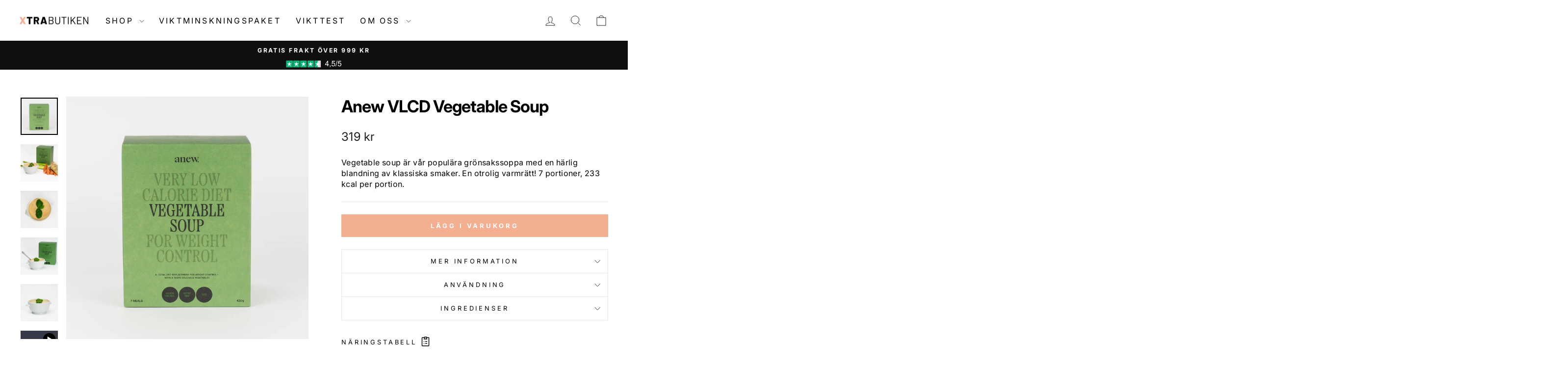

--- FILE ---
content_type: text/html; charset=utf-8
request_url: https://butik.weighttrainer.se/products/anew-vegetable-soup
body_size: 26612
content:
<!doctype html>
<html class="no-js" lang="sv" dir="ltr">
<head>
  <!-- Google Tag Manager -->
<script>(function(w,d,s,l,i){w[l]=w[l]||[];w[l].push({'gtm.start':
new Date().getTime(),event:'gtm.js'});var f=d.getElementsByTagName(s)[0],
j=d.createElement(s),dl=l!='dataLayer'?'&l='+l:'';j.async=true;j.src=
'https://www.googletagmanager.com/gtm.js?id='+i+dl;f.parentNode.insertBefore(j,f);
})(window,document,'script','dataLayer','GTM-M7M6HDKB');</script>
<!-- End Google Tag Manager -->
  <meta charset="utf-8">
  <meta http-equiv="X-UA-Compatible" content="IE=edge,chrome=1">
  <meta name="viewport" content="width=device-width,initial-scale=1">
  <meta name="theme-color" content="#f4ae90">
  <link rel="canonical" href="https://xtrabutiken.se/products/anew-vegetable-soup">
  <link rel="preconnect" href="https://cdn.shopify.com" crossorigin>
  <link rel="preconnect" href="https://fonts.shopifycdn.com" crossorigin>
  <link rel="dns-prefetch" href="https://productreviews.shopifycdn.com">
  <link rel="dns-prefetch" href="https://ajax.googleapis.com">
  <link rel="dns-prefetch" href="https://maps.googleapis.com">
  <link rel="dns-prefetch" href="https://maps.gstatic.com"><link rel="shortcut icon" href="//butik.weighttrainer.se/cdn/shop/files/xtrabutiken_favoicon_32x32.png?v=1671614362" type="image/png" /><title>Anew VLCD Vegetable Soup
&ndash; Xtrabutiken
</title>
<meta name="description" content="VLCD grönsak. VLCD box grönsak. Viktminskning. Viktminskningsprodukter. Ett paket består av 7 påsar. Om du har problem med övervikt och snabbt vill gå ner i vikt är denna produkt perfekt. VLCD (Very Low Calorie Diet) är en produkt som hjälper dig med en effektiv och okomplicerad viktminskning. VLCD innehåller alla vitaminer, mineraler, fetter, kolhydrater och proteiner som kroppen behöver. Ketonfas. Helfart. Gå ner i vikt. Gå ner i vikt snabbt. Viktnedgång. Snabba resultat."><meta property="og:site_name" content="Xtrabutiken">
  <meta property="og:url" content="https://xtrabutiken.se/products/anew-vegetable-soup">
  <meta property="og:title" content="Anew VLCD Vegetable Soup">
  <meta property="og:type" content="product">
  <meta property="og:description" content="VLCD grönsak. VLCD box grönsak. Viktminskning. Viktminskningsprodukter. Ett paket består av 7 påsar. Om du har problem med övervikt och snabbt vill gå ner i vikt är denna produkt perfekt. VLCD (Very Low Calorie Diet) är en produkt som hjälper dig med en effektiv och okomplicerad viktminskning. VLCD innehåller alla vitaminer, mineraler, fetter, kolhydrater och proteiner som kroppen behöver. Ketonfas. Helfart. Gå ner i vikt. Gå ner i vikt snabbt. Viktnedgång. Snabba resultat."><meta property="og:image" content="http://butik.weighttrainer.se/cdn/shop/files/Anew-003.jpg?v=1732119926">
    <meta property="og:image:secure_url" content="https://butik.weighttrainer.se/cdn/shop/files/Anew-003.jpg?v=1732119926">
    <meta property="og:image:width" content="2000">
    <meta property="og:image:height" content="2000"><meta name="twitter:site" content="@">
  <meta name="twitter:card" content="summary_large_image">
  <meta name="twitter:title" content="Anew VLCD Vegetable Soup">
  <meta name="twitter:description" content="VLCD grönsak. VLCD box grönsak. Viktminskning. Viktminskningsprodukter. Ett paket består av 7 påsar. Om du har problem med övervikt och snabbt vill gå ner i vikt är denna produkt perfekt. VLCD (Very Low Calorie Diet) är en produkt som hjälper dig med en effektiv och okomplicerad viktminskning. VLCD innehåller alla vitaminer, mineraler, fetter, kolhydrater och proteiner som kroppen behöver. Ketonfas. Helfart. Gå ner i vikt. Gå ner i vikt snabbt. Viktnedgång. Snabba resultat.">
<style data-shopify>@font-face {
  font-family: Inter;
  font-weight: 700;
  font-style: normal;
  font-display: swap;
  src: url("//butik.weighttrainer.se/cdn/fonts/inter/inter_n7.02711e6b374660cfc7915d1afc1c204e633421e4.woff2") format("woff2"),
       url("//butik.weighttrainer.se/cdn/fonts/inter/inter_n7.6dab87426f6b8813070abd79972ceaf2f8d3b012.woff") format("woff");
}

  @font-face {
  font-family: Inter;
  font-weight: 400;
  font-style: normal;
  font-display: swap;
  src: url("//butik.weighttrainer.se/cdn/fonts/inter/inter_n4.b2a3f24c19b4de56e8871f609e73ca7f6d2e2bb9.woff2") format("woff2"),
       url("//butik.weighttrainer.se/cdn/fonts/inter/inter_n4.af8052d517e0c9ffac7b814872cecc27ae1fa132.woff") format("woff");
}


  @font-face {
  font-family: Inter;
  font-weight: 600;
  font-style: normal;
  font-display: swap;
  src: url("//butik.weighttrainer.se/cdn/fonts/inter/inter_n6.771af0474a71b3797eb38f3487d6fb79d43b6877.woff2") format("woff2"),
       url("//butik.weighttrainer.se/cdn/fonts/inter/inter_n6.88c903d8f9e157d48b73b7777d0642925bcecde7.woff") format("woff");
}

  @font-face {
  font-family: Inter;
  font-weight: 400;
  font-style: italic;
  font-display: swap;
  src: url("//butik.weighttrainer.se/cdn/fonts/inter/inter_i4.feae1981dda792ab80d117249d9c7e0f1017e5b3.woff2") format("woff2"),
       url("//butik.weighttrainer.se/cdn/fonts/inter/inter_i4.62773b7113d5e5f02c71486623cf828884c85c6e.woff") format("woff");
}

  @font-face {
  font-family: Inter;
  font-weight: 600;
  font-style: italic;
  font-display: swap;
  src: url("//butik.weighttrainer.se/cdn/fonts/inter/inter_i6.3bbe0fe1c7ee4f282f9c2e296f3e4401a48cbe19.woff2") format("woff2"),
       url("//butik.weighttrainer.se/cdn/fonts/inter/inter_i6.8bea21f57a10d5416ddf685e2c91682ec237876d.woff") format("woff");
}

</style><link href="//butik.weighttrainer.se/cdn/shop/t/20/assets/theme.css?v=30821969716028061891749631196" rel="stylesheet" type="text/css" media="all" />
<style data-shopify>:root {
    --typeHeaderPrimary: Inter;
    --typeHeaderFallback: sans-serif;
    --typeHeaderSize: 40px;
    --typeHeaderWeight: 700;
    --typeHeaderLineHeight: 1.2;
    --typeHeaderSpacing: -0.025em;

    --typeBasePrimary:Inter;
    --typeBaseFallback:sans-serif;
    --typeBaseSize: 16px;
    --typeBaseWeight: 400;
    --typeBaseSpacing: 0.025em;
    --typeBaseLineHeight: 1.4;
    --typeBaselineHeightMinus01: 1.3;

    --typeCollectionTitle: 20px;

    --iconWeight: 2px;
    --iconLinecaps: miter;

    
        --buttonRadius: 0;
    

    --colorGridOverlayOpacity: 0.1;
    --colorAnnouncement: #0f0f0f;
    --colorAnnouncementText: #ffffff;

    --colorBody: #ffffff;
    --colorBodyAlpha05: rgba(255, 255, 255, 0.05);
    --colorBodyDim: #f2f2f2;
    --colorBodyLightDim: #fafafa;
    --colorBodyMediumDim: #f5f5f5;


    --colorBorder: #e8e8e1;

    --colorBtnPrimary: #f4ae90;
    --colorBtnPrimaryLight: #f9d0be;
    --colorBtnPrimaryDim: #f29d79;
    --colorBtnPrimaryText: #ffffff;

    --colorCartDot: #ff4f33;

    --colorDrawers: #ffffff;
    --colorDrawersDim: #f2f2f2;
    --colorDrawerBorder: #e8e8e1;
    --colorDrawerText: #000000;
    --colorDrawerTextDark: #000000;
    --colorDrawerButton: #111111;
    --colorDrawerButtonText: #ffffff;

    --colorFooter: #ffffff;
    --colorFooterText: #000000;
    --colorFooterTextAlpha01: #000000;

    --colorGridOverlay: #000000;
    --colorGridOverlayOpacity: 0.1;

    --colorHeaderTextAlpha01: rgba(0, 0, 0, 0.1);

    --colorHeroText: #ffffff;

    --colorSmallImageBg: #ffffff;
    --colorLargeImageBg: #0f0f0f;

    --colorImageOverlay: #000000;
    --colorImageOverlayOpacity: 0.1;
    --colorImageOverlayTextShadow: 0.2;

    --colorLink: #000000;

    --colorModalBg: rgba(230, 230, 230, 0.6);

    --colorNav: #ffffff;
    --colorNavText: #000000;

    --colorPrice: #1c1d1d;

    --colorSaleTag: #1c1d1d;
    --colorSaleTagText: #ffffff;

    --colorTextBody: #000000;
    --colorTextBodyAlpha015: rgba(0, 0, 0, 0.15);
    --colorTextBodyAlpha005: rgba(0, 0, 0, 0.05);
    --colorTextBodyAlpha008: rgba(0, 0, 0, 0.08);
    --colorTextSavings: #C20000;

    --urlIcoSelect: url(//butik.weighttrainer.se/cdn/shop/t/20/assets/ico-select.svg);
    --urlIcoSelectFooter: url(//butik.weighttrainer.se/cdn/shop/t/20/assets/ico-select-footer.svg);
    --urlIcoSelectWhite: url(//butik.weighttrainer.se/cdn/shop/t/20/assets/ico-select-white.svg);

    --grid-gutter: 17px;
    --drawer-gutter: 20px;

    --sizeChartMargin: 25px 0;
    --sizeChartIconMargin: 5px;

    --newsletterReminderPadding: 40px;

    /*Shop Pay Installments*/
    --color-body-text: #000000;
    --color-body: #ffffff;
    --color-bg: #ffffff;
    }

    .placeholder-content {
    background-image: linear-gradient(100deg, #ffffff 40%, #f7f7f7 63%, #ffffff 79%);
    }</style><script>
    document.documentElement.className = document.documentElement.className.replace('no-js', 'js');

    window.theme = window.theme || {};
    theme.routes = {
      home: "/",
      cart: "/cart.js",
      cartPage: "/cart",
      cartAdd: "/cart/add.js",
      cartChange: "/cart/change.js",
      search: "/search",
      predictiveSearch: "/search/suggest"
    };
    theme.strings = {
      soldOut: "Slutsåld",
      unavailable: "Inte tillgänglig",
      inStockLabel: "Finns i lager, redo att skickas",
      oneStockLabel: "Lågt lager - [count] artikel kvar",
      otherStockLabel: "Lågt lager - [count] artiklar kvar",
      willNotShipUntil: "Klar att skickas [date]",
      willBeInStockAfter: "Tillbaka i lager [date]",
      waitingForStock: "Restnoterad, skickas snart",
      savePrice: "Spara [saved_amount]",
      cartEmpty: "Din varukorg är för närvarande tom.",
      cartTermsConfirmation: "Du måste godkänna försäljningsvillkoren för att gå vidare",
      searchCollections: "Kollektioner",
      searchPages: "Sidor",
      searchArticles: "Artiklar",
      productFrom: "från ",
      maxQuantity: "Du kan bara ha [quantity] av [title] i din varukorg."
    };
    theme.settings = {
      cartType: "drawer",
      isCustomerTemplate: false,
      moneyFormat: "{{amount_no_decimals}} kr",
      saveType: "dollar",
      productImageSize: "natural",
      productImageCover: false,
      predictiveSearch: true,
      predictiveSearchType: null,
      predictiveSearchVendor: false,
      predictiveSearchPrice: false,
      quickView: false,
      themeName: 'Impulse',
      themeVersion: "7.6.0"
    };
  </script>

  <script>window.performance && window.performance.mark && window.performance.mark('shopify.content_for_header.start');</script><meta name="google-site-verification" content="RSJLRra1RP69G25wS2uZBVMbHQjCxZaar0zZb8U04Kk">
<meta name="facebook-domain-verification" content="ccqi5wbeqgl4vn3efqtjry5buoqumg">
<meta name="facebook-domain-verification" content="l8mht778a3hslnuvu4gvb1zut1v04n">
<meta name="google-site-verification" content="dnILSb5RymzRIFpa8oNx8xH567SMEJX9VMsUlA_Ecvw">
<meta id="shopify-digital-wallet" name="shopify-digital-wallet" content="/1655767143/digital_wallets/dialog">
<link rel="alternate" type="application/json+oembed" href="https://xtrabutiken.se/products/anew-vegetable-soup.oembed">
<script async="async" src="/checkouts/internal/preloads.js?locale=sv-SE"></script>
<script id="shopify-features" type="application/json">{"accessToken":"16cca2531275d2ca65b235825744fa7d","betas":["rich-media-storefront-analytics"],"domain":"butik.weighttrainer.se","predictiveSearch":true,"shopId":1655767143,"locale":"sv"}</script>
<script>var Shopify = Shopify || {};
Shopify.shop = "xtrabutiken-sverige.myshopify.com";
Shopify.locale = "sv";
Shopify.currency = {"active":"SEK","rate":"1.0"};
Shopify.country = "SE";
Shopify.theme = {"name":"Impulse","id":174562214223,"schema_name":"Impulse","schema_version":"7.6.0","theme_store_id":857,"role":"main"};
Shopify.theme.handle = "null";
Shopify.theme.style = {"id":null,"handle":null};
Shopify.cdnHost = "butik.weighttrainer.se/cdn";
Shopify.routes = Shopify.routes || {};
Shopify.routes.root = "/";</script>
<script type="module">!function(o){(o.Shopify=o.Shopify||{}).modules=!0}(window);</script>
<script>!function(o){function n(){var o=[];function n(){o.push(Array.prototype.slice.apply(arguments))}return n.q=o,n}var t=o.Shopify=o.Shopify||{};t.loadFeatures=n(),t.autoloadFeatures=n()}(window);</script>
<script id="shop-js-analytics" type="application/json">{"pageType":"product"}</script>
<script defer="defer" async type="module" src="//butik.weighttrainer.se/cdn/shopifycloud/shop-js/modules/v2/client.init-shop-cart-sync_BbigE54o.sv.esm.js"></script>
<script defer="defer" async type="module" src="//butik.weighttrainer.se/cdn/shopifycloud/shop-js/modules/v2/chunk.common_2lWuJHSo.esm.js"></script>
<script type="module">
  await import("//butik.weighttrainer.se/cdn/shopifycloud/shop-js/modules/v2/client.init-shop-cart-sync_BbigE54o.sv.esm.js");
await import("//butik.weighttrainer.se/cdn/shopifycloud/shop-js/modules/v2/chunk.common_2lWuJHSo.esm.js");

  window.Shopify.SignInWithShop?.initShopCartSync?.({"fedCMEnabled":true,"windoidEnabled":true});

</script>
<script>(function() {
  var isLoaded = false;
  function asyncLoad() {
    if (isLoaded) return;
    isLoaded = true;
    var urls = ["https:\/\/chimpstatic.com\/mcjs-connected\/js\/users\/4f1e208dc414d07f6ecc3b662\/28e5e0b43ff625ffe49b00279.js?shop=xtrabutiken-sverige.myshopify.com","https:\/\/mpop.pxucdn.com\/apps.pixelunion.net\/scripts\/js\/countdown\/bundle.min.js?shop=xtrabutiken-sverige.myshopify.com","https:\/\/cdn-app.sealsubscriptions.com\/shopify\/public\/js\/sealsubscriptions.js?shop=xtrabutiken-sverige.myshopify.com","https:\/\/chimpstatic.com\/mcjs-connected\/js\/users\/c316080545104300dd00e5279\/d01e1cc4f4903c4206ed46520.js?shop=xtrabutiken-sverige.myshopify.com","https:\/\/ecommplugins-scripts.trustpilot.com\/v2.1\/js\/header.min.js?settings=eyJrZXkiOiJOSlpYOGFuT3Z0ZzZDWEsxIiwicyI6InNrdSJ9\u0026shop=xtrabutiken-sverige.myshopify.com","https:\/\/ecommplugins-trustboxsettings.trustpilot.com\/xtrabutiken-sverige.myshopify.com.js?settings=1708604578921\u0026shop=xtrabutiken-sverige.myshopify.com","https:\/\/widget.trustpilot.com\/bootstrap\/v5\/tp.widget.sync.bootstrap.min.js?shop=xtrabutiken-sverige.myshopify.com","https:\/\/addrevenue.io\/track.js?d=7\u0026shop=xtrabutiken-sverige.myshopify.com"];
    for (var i = 0; i < urls.length; i++) {
      var s = document.createElement('script');
      s.type = 'text/javascript';
      s.async = true;
      s.src = urls[i];
      var x = document.getElementsByTagName('script')[0];
      x.parentNode.insertBefore(s, x);
    }
  };
  if(window.attachEvent) {
    window.attachEvent('onload', asyncLoad);
  } else {
    window.addEventListener('load', asyncLoad, false);
  }
})();</script>
<script id="__st">var __st={"a":1655767143,"offset":3600,"reqid":"ade4e63c-9746-45ad-9531-63b881114b9b-1768965171","pageurl":"butik.weighttrainer.se\/products\/anew-vegetable-soup","u":"a807cf316008","p":"product","rtyp":"product","rid":8369643422031};</script>
<script>window.ShopifyPaypalV4VisibilityTracking = true;</script>
<script id="captcha-bootstrap">!function(){'use strict';const t='contact',e='account',n='new_comment',o=[[t,t],['blogs',n],['comments',n],[t,'customer']],c=[[e,'customer_login'],[e,'guest_login'],[e,'recover_customer_password'],[e,'create_customer']],r=t=>t.map((([t,e])=>`form[action*='/${t}']:not([data-nocaptcha='true']) input[name='form_type'][value='${e}']`)).join(','),a=t=>()=>t?[...document.querySelectorAll(t)].map((t=>t.form)):[];function s(){const t=[...o],e=r(t);return a(e)}const i='password',u='form_key',d=['recaptcha-v3-token','g-recaptcha-response','h-captcha-response',i],f=()=>{try{return window.sessionStorage}catch{return}},m='__shopify_v',_=t=>t.elements[u];function p(t,e,n=!1){try{const o=window.sessionStorage,c=JSON.parse(o.getItem(e)),{data:r}=function(t){const{data:e,action:n}=t;return t[m]||n?{data:e,action:n}:{data:t,action:n}}(c);for(const[e,n]of Object.entries(r))t.elements[e]&&(t.elements[e].value=n);n&&o.removeItem(e)}catch(o){console.error('form repopulation failed',{error:o})}}const l='form_type',E='cptcha';function T(t){t.dataset[E]=!0}const w=window,h=w.document,L='Shopify',v='ce_forms',y='captcha';let A=!1;((t,e)=>{const n=(g='f06e6c50-85a8-45c8-87d0-21a2b65856fe',I='https://cdn.shopify.com/shopifycloud/storefront-forms-hcaptcha/ce_storefront_forms_captcha_hcaptcha.v1.5.2.iife.js',D={infoText:'Skyddas av hCaptcha',privacyText:'Integritet',termsText:'Villkor'},(t,e,n)=>{const o=w[L][v],c=o.bindForm;if(c)return c(t,g,e,D).then(n);var r;o.q.push([[t,g,e,D],n]),r=I,A||(h.body.append(Object.assign(h.createElement('script'),{id:'captcha-provider',async:!0,src:r})),A=!0)});var g,I,D;w[L]=w[L]||{},w[L][v]=w[L][v]||{},w[L][v].q=[],w[L][y]=w[L][y]||{},w[L][y].protect=function(t,e){n(t,void 0,e),T(t)},Object.freeze(w[L][y]),function(t,e,n,w,h,L){const[v,y,A,g]=function(t,e,n){const i=e?o:[],u=t?c:[],d=[...i,...u],f=r(d),m=r(i),_=r(d.filter((([t,e])=>n.includes(e))));return[a(f),a(m),a(_),s()]}(w,h,L),I=t=>{const e=t.target;return e instanceof HTMLFormElement?e:e&&e.form},D=t=>v().includes(t);t.addEventListener('submit',(t=>{const e=I(t);if(!e)return;const n=D(e)&&!e.dataset.hcaptchaBound&&!e.dataset.recaptchaBound,o=_(e),c=g().includes(e)&&(!o||!o.value);(n||c)&&t.preventDefault(),c&&!n&&(function(t){try{if(!f())return;!function(t){const e=f();if(!e)return;const n=_(t);if(!n)return;const o=n.value;o&&e.removeItem(o)}(t);const e=Array.from(Array(32),(()=>Math.random().toString(36)[2])).join('');!function(t,e){_(t)||t.append(Object.assign(document.createElement('input'),{type:'hidden',name:u})),t.elements[u].value=e}(t,e),function(t,e){const n=f();if(!n)return;const o=[...t.querySelectorAll(`input[type='${i}']`)].map((({name:t})=>t)),c=[...d,...o],r={};for(const[a,s]of new FormData(t).entries())c.includes(a)||(r[a]=s);n.setItem(e,JSON.stringify({[m]:1,action:t.action,data:r}))}(t,e)}catch(e){console.error('failed to persist form',e)}}(e),e.submit())}));const S=(t,e)=>{t&&!t.dataset[E]&&(n(t,e.some((e=>e===t))),T(t))};for(const o of['focusin','change'])t.addEventListener(o,(t=>{const e=I(t);D(e)&&S(e,y())}));const B=e.get('form_key'),M=e.get(l),P=B&&M;t.addEventListener('DOMContentLoaded',(()=>{const t=y();if(P)for(const e of t)e.elements[l].value===M&&p(e,B);[...new Set([...A(),...v().filter((t=>'true'===t.dataset.shopifyCaptcha))])].forEach((e=>S(e,t)))}))}(h,new URLSearchParams(w.location.search),n,t,e,['guest_login'])})(!0,!0)}();</script>
<script integrity="sha256-4kQ18oKyAcykRKYeNunJcIwy7WH5gtpwJnB7kiuLZ1E=" data-source-attribution="shopify.loadfeatures" defer="defer" src="//butik.weighttrainer.se/cdn/shopifycloud/storefront/assets/storefront/load_feature-a0a9edcb.js" crossorigin="anonymous"></script>
<script data-source-attribution="shopify.dynamic_checkout.dynamic.init">var Shopify=Shopify||{};Shopify.PaymentButton=Shopify.PaymentButton||{isStorefrontPortableWallets:!0,init:function(){window.Shopify.PaymentButton.init=function(){};var t=document.createElement("script");t.src="https://butik.weighttrainer.se/cdn/shopifycloud/portable-wallets/latest/portable-wallets.sv.js",t.type="module",document.head.appendChild(t)}};
</script>
<script data-source-attribution="shopify.dynamic_checkout.buyer_consent">
  function portableWalletsHideBuyerConsent(e){var t=document.getElementById("shopify-buyer-consent"),n=document.getElementById("shopify-subscription-policy-button");t&&n&&(t.classList.add("hidden"),t.setAttribute("aria-hidden","true"),n.removeEventListener("click",e))}function portableWalletsShowBuyerConsent(e){var t=document.getElementById("shopify-buyer-consent"),n=document.getElementById("shopify-subscription-policy-button");t&&n&&(t.classList.remove("hidden"),t.removeAttribute("aria-hidden"),n.addEventListener("click",e))}window.Shopify?.PaymentButton&&(window.Shopify.PaymentButton.hideBuyerConsent=portableWalletsHideBuyerConsent,window.Shopify.PaymentButton.showBuyerConsent=portableWalletsShowBuyerConsent);
</script>
<script data-source-attribution="shopify.dynamic_checkout.cart.bootstrap">document.addEventListener("DOMContentLoaded",(function(){function t(){return document.querySelector("shopify-accelerated-checkout-cart, shopify-accelerated-checkout")}if(t())Shopify.PaymentButton.init();else{new MutationObserver((function(e,n){t()&&(Shopify.PaymentButton.init(),n.disconnect())})).observe(document.body,{childList:!0,subtree:!0})}}));
</script>

<script>window.performance && window.performance.mark && window.performance.mark('shopify.content_for_header.end');</script>

  <script src="//butik.weighttrainer.se/cdn/shop/t/20/assets/vendor-scripts-v11.js" defer="defer"></script><script src="//butik.weighttrainer.se/cdn/shop/t/20/assets/theme.js?v=118386807978133675991737047734" defer="defer"></script>
  
<link href="https://monorail-edge.shopifysvc.com" rel="dns-prefetch">
<script>(function(){if ("sendBeacon" in navigator && "performance" in window) {try {var session_token_from_headers = performance.getEntriesByType('navigation')[0].serverTiming.find(x => x.name == '_s').description;} catch {var session_token_from_headers = undefined;}var session_cookie_matches = document.cookie.match(/_shopify_s=([^;]*)/);var session_token_from_cookie = session_cookie_matches && session_cookie_matches.length === 2 ? session_cookie_matches[1] : "";var session_token = session_token_from_headers || session_token_from_cookie || "";function handle_abandonment_event(e) {var entries = performance.getEntries().filter(function(entry) {return /monorail-edge.shopifysvc.com/.test(entry.name);});if (!window.abandonment_tracked && entries.length === 0) {window.abandonment_tracked = true;var currentMs = Date.now();var navigation_start = performance.timing.navigationStart;var payload = {shop_id: 1655767143,url: window.location.href,navigation_start,duration: currentMs - navigation_start,session_token,page_type: "product"};window.navigator.sendBeacon("https://monorail-edge.shopifysvc.com/v1/produce", JSON.stringify({schema_id: "online_store_buyer_site_abandonment/1.1",payload: payload,metadata: {event_created_at_ms: currentMs,event_sent_at_ms: currentMs}}));}}window.addEventListener('pagehide', handle_abandonment_event);}}());</script>
<script id="web-pixels-manager-setup">(function e(e,d,r,n,o){if(void 0===o&&(o={}),!Boolean(null===(a=null===(i=window.Shopify)||void 0===i?void 0:i.analytics)||void 0===a?void 0:a.replayQueue)){var i,a;window.Shopify=window.Shopify||{};var t=window.Shopify;t.analytics=t.analytics||{};var s=t.analytics;s.replayQueue=[],s.publish=function(e,d,r){return s.replayQueue.push([e,d,r]),!0};try{self.performance.mark("wpm:start")}catch(e){}var l=function(){var e={modern:/Edge?\/(1{2}[4-9]|1[2-9]\d|[2-9]\d{2}|\d{4,})\.\d+(\.\d+|)|Firefox\/(1{2}[4-9]|1[2-9]\d|[2-9]\d{2}|\d{4,})\.\d+(\.\d+|)|Chrom(ium|e)\/(9{2}|\d{3,})\.\d+(\.\d+|)|(Maci|X1{2}).+ Version\/(15\.\d+|(1[6-9]|[2-9]\d|\d{3,})\.\d+)([,.]\d+|)( \(\w+\)|)( Mobile\/\w+|) Safari\/|Chrome.+OPR\/(9{2}|\d{3,})\.\d+\.\d+|(CPU[ +]OS|iPhone[ +]OS|CPU[ +]iPhone|CPU IPhone OS|CPU iPad OS)[ +]+(15[._]\d+|(1[6-9]|[2-9]\d|\d{3,})[._]\d+)([._]\d+|)|Android:?[ /-](13[3-9]|1[4-9]\d|[2-9]\d{2}|\d{4,})(\.\d+|)(\.\d+|)|Android.+Firefox\/(13[5-9]|1[4-9]\d|[2-9]\d{2}|\d{4,})\.\d+(\.\d+|)|Android.+Chrom(ium|e)\/(13[3-9]|1[4-9]\d|[2-9]\d{2}|\d{4,})\.\d+(\.\d+|)|SamsungBrowser\/([2-9]\d|\d{3,})\.\d+/,legacy:/Edge?\/(1[6-9]|[2-9]\d|\d{3,})\.\d+(\.\d+|)|Firefox\/(5[4-9]|[6-9]\d|\d{3,})\.\d+(\.\d+|)|Chrom(ium|e)\/(5[1-9]|[6-9]\d|\d{3,})\.\d+(\.\d+|)([\d.]+$|.*Safari\/(?![\d.]+ Edge\/[\d.]+$))|(Maci|X1{2}).+ Version\/(10\.\d+|(1[1-9]|[2-9]\d|\d{3,})\.\d+)([,.]\d+|)( \(\w+\)|)( Mobile\/\w+|) Safari\/|Chrome.+OPR\/(3[89]|[4-9]\d|\d{3,})\.\d+\.\d+|(CPU[ +]OS|iPhone[ +]OS|CPU[ +]iPhone|CPU IPhone OS|CPU iPad OS)[ +]+(10[._]\d+|(1[1-9]|[2-9]\d|\d{3,})[._]\d+)([._]\d+|)|Android:?[ /-](13[3-9]|1[4-9]\d|[2-9]\d{2}|\d{4,})(\.\d+|)(\.\d+|)|Mobile Safari.+OPR\/([89]\d|\d{3,})\.\d+\.\d+|Android.+Firefox\/(13[5-9]|1[4-9]\d|[2-9]\d{2}|\d{4,})\.\d+(\.\d+|)|Android.+Chrom(ium|e)\/(13[3-9]|1[4-9]\d|[2-9]\d{2}|\d{4,})\.\d+(\.\d+|)|Android.+(UC? ?Browser|UCWEB|U3)[ /]?(15\.([5-9]|\d{2,})|(1[6-9]|[2-9]\d|\d{3,})\.\d+)\.\d+|SamsungBrowser\/(5\.\d+|([6-9]|\d{2,})\.\d+)|Android.+MQ{2}Browser\/(14(\.(9|\d{2,})|)|(1[5-9]|[2-9]\d|\d{3,})(\.\d+|))(\.\d+|)|K[Aa][Ii]OS\/(3\.\d+|([4-9]|\d{2,})\.\d+)(\.\d+|)/},d=e.modern,r=e.legacy,n=navigator.userAgent;return n.match(d)?"modern":n.match(r)?"legacy":"unknown"}(),u="modern"===l?"modern":"legacy",c=(null!=n?n:{modern:"",legacy:""})[u],f=function(e){return[e.baseUrl,"/wpm","/b",e.hashVersion,"modern"===e.buildTarget?"m":"l",".js"].join("")}({baseUrl:d,hashVersion:r,buildTarget:u}),m=function(e){var d=e.version,r=e.bundleTarget,n=e.surface,o=e.pageUrl,i=e.monorailEndpoint;return{emit:function(e){var a=e.status,t=e.errorMsg,s=(new Date).getTime(),l=JSON.stringify({metadata:{event_sent_at_ms:s},events:[{schema_id:"web_pixels_manager_load/3.1",payload:{version:d,bundle_target:r,page_url:o,status:a,surface:n,error_msg:t},metadata:{event_created_at_ms:s}}]});if(!i)return console&&console.warn&&console.warn("[Web Pixels Manager] No Monorail endpoint provided, skipping logging."),!1;try{return self.navigator.sendBeacon.bind(self.navigator)(i,l)}catch(e){}var u=new XMLHttpRequest;try{return u.open("POST",i,!0),u.setRequestHeader("Content-Type","text/plain"),u.send(l),!0}catch(e){return console&&console.warn&&console.warn("[Web Pixels Manager] Got an unhandled error while logging to Monorail."),!1}}}}({version:r,bundleTarget:l,surface:e.surface,pageUrl:self.location.href,monorailEndpoint:e.monorailEndpoint});try{o.browserTarget=l,function(e){var d=e.src,r=e.async,n=void 0===r||r,o=e.onload,i=e.onerror,a=e.sri,t=e.scriptDataAttributes,s=void 0===t?{}:t,l=document.createElement("script"),u=document.querySelector("head"),c=document.querySelector("body");if(l.async=n,l.src=d,a&&(l.integrity=a,l.crossOrigin="anonymous"),s)for(var f in s)if(Object.prototype.hasOwnProperty.call(s,f))try{l.dataset[f]=s[f]}catch(e){}if(o&&l.addEventListener("load",o),i&&l.addEventListener("error",i),u)u.appendChild(l);else{if(!c)throw new Error("Did not find a head or body element to append the script");c.appendChild(l)}}({src:f,async:!0,onload:function(){if(!function(){var e,d;return Boolean(null===(d=null===(e=window.Shopify)||void 0===e?void 0:e.analytics)||void 0===d?void 0:d.initialized)}()){var d=window.webPixelsManager.init(e)||void 0;if(d){var r=window.Shopify.analytics;r.replayQueue.forEach((function(e){var r=e[0],n=e[1],o=e[2];d.publishCustomEvent(r,n,o)})),r.replayQueue=[],r.publish=d.publishCustomEvent,r.visitor=d.visitor,r.initialized=!0}}},onerror:function(){return m.emit({status:"failed",errorMsg:"".concat(f," has failed to load")})},sri:function(e){var d=/^sha384-[A-Za-z0-9+/=]+$/;return"string"==typeof e&&d.test(e)}(c)?c:"",scriptDataAttributes:o}),m.emit({status:"loading"})}catch(e){m.emit({status:"failed",errorMsg:(null==e?void 0:e.message)||"Unknown error"})}}})({shopId: 1655767143,storefrontBaseUrl: "https://xtrabutiken.se",extensionsBaseUrl: "https://extensions.shopifycdn.com/cdn/shopifycloud/web-pixels-manager",monorailEndpoint: "https://monorail-edge.shopifysvc.com/unstable/produce_batch",surface: "storefront-renderer",enabledBetaFlags: ["2dca8a86"],webPixelsConfigList: [{"id":"2122481999","configuration":"{\"shopDomain\":\"xtrabutiken-sverige.myshopify.com\"}","eventPayloadVersion":"v1","runtimeContext":"STRICT","scriptVersion":"7f2de0ecb6b420d2fa07cf04a37a4dbf","type":"APP","apiClientId":2436932,"privacyPurposes":["ANALYTICS","MARKETING","SALE_OF_DATA"],"dataSharingAdjustments":{"protectedCustomerApprovalScopes":["read_customer_address","read_customer_email","read_customer_personal_data"]}},{"id":"1145471311","configuration":"{\"config\":\"{\\\"pixel_id\\\":\\\"GT-W6XLS7S\\\",\\\"target_country\\\":\\\"SE\\\",\\\"gtag_events\\\":[{\\\"type\\\":\\\"purchase\\\",\\\"action_label\\\":\\\"MC-QZXNG9V8GZ\\\"},{\\\"type\\\":\\\"page_view\\\",\\\"action_label\\\":\\\"MC-QZXNG9V8GZ\\\"},{\\\"type\\\":\\\"view_item\\\",\\\"action_label\\\":\\\"MC-QZXNG9V8GZ\\\"}],\\\"enable_monitoring_mode\\\":false}\"}","eventPayloadVersion":"v1","runtimeContext":"OPEN","scriptVersion":"b2a88bafab3e21179ed38636efcd8a93","type":"APP","apiClientId":1780363,"privacyPurposes":[],"dataSharingAdjustments":{"protectedCustomerApprovalScopes":["read_customer_address","read_customer_email","read_customer_name","read_customer_personal_data","read_customer_phone"]}},{"id":"411074895","configuration":"{\"pixel_id\":\"1056238212695700\",\"pixel_type\":\"facebook_pixel\"}","eventPayloadVersion":"v1","runtimeContext":"OPEN","scriptVersion":"ca16bc87fe92b6042fbaa3acc2fbdaa6","type":"APP","apiClientId":2329312,"privacyPurposes":["ANALYTICS","MARKETING","SALE_OF_DATA"],"dataSharingAdjustments":{"protectedCustomerApprovalScopes":["read_customer_address","read_customer_email","read_customer_name","read_customer_personal_data","read_customer_phone"]}},{"id":"372932943","configuration":"{\"gaFourMeasID\":\"G-DE57YMC6XY\",\"gaFourPageView\":\"NO\",\"gaFourSearch\":\"NO\",\"gaFourProductView\":\"NO\",\"gaFourAddToCart\":\"NO\",\"gaFourBeginCheckout\":\"NO\",\"gaFourAPISecret\":\"xVZXbC23QUqKESWbzErJ-w\",\"logEvents\":\"NO\",\"fbTestEvent\":\"123123\",\"gaSwitch\":\"NO\",\"fbSwitch\":\"NO\",\"fbAccessToken\":\"123123\",\"checkoutSteps\":\"NO\",\"fbPixelID\":\"123123\",\"gaFourPurchase\":\"NO\"}","eventPayloadVersion":"v1","runtimeContext":"STRICT","scriptVersion":"f4d15c41f2fbf82f35290bb40cb4199e","type":"APP","apiClientId":3921359,"privacyPurposes":["ANALYTICS","MARKETING","SALE_OF_DATA"],"dataSharingAdjustments":{"protectedCustomerApprovalScopes":["read_customer_address","read_customer_email","read_customer_name","read_customer_personal_data","read_customer_phone"]}},{"id":"96502095","eventPayloadVersion":"1","runtimeContext":"LAX","scriptVersion":"2","type":"CUSTOM","privacyPurposes":[],"name":"Addrevenue Konverteringspixel"},{"id":"99942735","eventPayloadVersion":"1","runtimeContext":"LAX","scriptVersion":"18","type":"CUSTOM","privacyPurposes":[],"name":"Analyzify v4.0 GTM"},{"id":"160956751","eventPayloadVersion":"v1","runtimeContext":"LAX","scriptVersion":"2","type":"CUSTOM","privacyPurposes":["ANALYTICS","MARKETING","SALE_OF_DATA"],"name":"Meta pixel (migrated)"},{"id":"shopify-app-pixel","configuration":"{}","eventPayloadVersion":"v1","runtimeContext":"STRICT","scriptVersion":"0450","apiClientId":"shopify-pixel","type":"APP","privacyPurposes":["ANALYTICS","MARKETING"]},{"id":"shopify-custom-pixel","eventPayloadVersion":"v1","runtimeContext":"LAX","scriptVersion":"0450","apiClientId":"shopify-pixel","type":"CUSTOM","privacyPurposes":["ANALYTICS","MARKETING"]}],isMerchantRequest: false,initData: {"shop":{"name":"Xtrabutiken","paymentSettings":{"currencyCode":"SEK"},"myshopifyDomain":"xtrabutiken-sverige.myshopify.com","countryCode":"SE","storefrontUrl":"https:\/\/xtrabutiken.se"},"customer":null,"cart":null,"checkout":null,"productVariants":[{"price":{"amount":319.0,"currencyCode":"SEK"},"product":{"title":"Anew VLCD Vegetable Soup","vendor":"Xtrabutiken Sverige","id":"8369643422031","untranslatedTitle":"Anew VLCD Vegetable Soup","url":"\/products\/anew-vegetable-soup","type":""},"id":"46509935886671","image":{"src":"\/\/butik.weighttrainer.se\/cdn\/shop\/files\/Anew-003.jpg?v=1732119926"},"sku":"1124","title":"Default Title","untranslatedTitle":"Default Title"}],"purchasingCompany":null},},"https://butik.weighttrainer.se/cdn","fcfee988w5aeb613cpc8e4bc33m6693e112",{"modern":"","legacy":""},{"shopId":"1655767143","storefrontBaseUrl":"https:\/\/xtrabutiken.se","extensionBaseUrl":"https:\/\/extensions.shopifycdn.com\/cdn\/shopifycloud\/web-pixels-manager","surface":"storefront-renderer","enabledBetaFlags":"[\"2dca8a86\"]","isMerchantRequest":"false","hashVersion":"fcfee988w5aeb613cpc8e4bc33m6693e112","publish":"custom","events":"[[\"page_viewed\",{}],[\"product_viewed\",{\"productVariant\":{\"price\":{\"amount\":319.0,\"currencyCode\":\"SEK\"},\"product\":{\"title\":\"Anew VLCD Vegetable Soup\",\"vendor\":\"Xtrabutiken Sverige\",\"id\":\"8369643422031\",\"untranslatedTitle\":\"Anew VLCD Vegetable Soup\",\"url\":\"\/products\/anew-vegetable-soup\",\"type\":\"\"},\"id\":\"46509935886671\",\"image\":{\"src\":\"\/\/butik.weighttrainer.se\/cdn\/shop\/files\/Anew-003.jpg?v=1732119926\"},\"sku\":\"1124\",\"title\":\"Default Title\",\"untranslatedTitle\":\"Default Title\"}}]]"});</script><script>
  window.ShopifyAnalytics = window.ShopifyAnalytics || {};
  window.ShopifyAnalytics.meta = window.ShopifyAnalytics.meta || {};
  window.ShopifyAnalytics.meta.currency = 'SEK';
  var meta = {"product":{"id":8369643422031,"gid":"gid:\/\/shopify\/Product\/8369643422031","vendor":"Xtrabutiken Sverige","type":"","handle":"anew-vegetable-soup","variants":[{"id":46509935886671,"price":31900,"name":"Anew VLCD Vegetable Soup","public_title":null,"sku":"1124"}],"remote":false},"page":{"pageType":"product","resourceType":"product","resourceId":8369643422031,"requestId":"ade4e63c-9746-45ad-9531-63b881114b9b-1768965171"}};
  for (var attr in meta) {
    window.ShopifyAnalytics.meta[attr] = meta[attr];
  }
</script>
<script class="analytics">
  (function () {
    var customDocumentWrite = function(content) {
      var jquery = null;

      if (window.jQuery) {
        jquery = window.jQuery;
      } else if (window.Checkout && window.Checkout.$) {
        jquery = window.Checkout.$;
      }

      if (jquery) {
        jquery('body').append(content);
      }
    };

    var hasLoggedConversion = function(token) {
      if (token) {
        return document.cookie.indexOf('loggedConversion=' + token) !== -1;
      }
      return false;
    }

    var setCookieIfConversion = function(token) {
      if (token) {
        var twoMonthsFromNow = new Date(Date.now());
        twoMonthsFromNow.setMonth(twoMonthsFromNow.getMonth() + 2);

        document.cookie = 'loggedConversion=' + token + '; expires=' + twoMonthsFromNow;
      }
    }

    var trekkie = window.ShopifyAnalytics.lib = window.trekkie = window.trekkie || [];
    if (trekkie.integrations) {
      return;
    }
    trekkie.methods = [
      'identify',
      'page',
      'ready',
      'track',
      'trackForm',
      'trackLink'
    ];
    trekkie.factory = function(method) {
      return function() {
        var args = Array.prototype.slice.call(arguments);
        args.unshift(method);
        trekkie.push(args);
        return trekkie;
      };
    };
    for (var i = 0; i < trekkie.methods.length; i++) {
      var key = trekkie.methods[i];
      trekkie[key] = trekkie.factory(key);
    }
    trekkie.load = function(config) {
      trekkie.config = config || {};
      trekkie.config.initialDocumentCookie = document.cookie;
      var first = document.getElementsByTagName('script')[0];
      var script = document.createElement('script');
      script.type = 'text/javascript';
      script.onerror = function(e) {
        var scriptFallback = document.createElement('script');
        scriptFallback.type = 'text/javascript';
        scriptFallback.onerror = function(error) {
                var Monorail = {
      produce: function produce(monorailDomain, schemaId, payload) {
        var currentMs = new Date().getTime();
        var event = {
          schema_id: schemaId,
          payload: payload,
          metadata: {
            event_created_at_ms: currentMs,
            event_sent_at_ms: currentMs
          }
        };
        return Monorail.sendRequest("https://" + monorailDomain + "/v1/produce", JSON.stringify(event));
      },
      sendRequest: function sendRequest(endpointUrl, payload) {
        // Try the sendBeacon API
        if (window && window.navigator && typeof window.navigator.sendBeacon === 'function' && typeof window.Blob === 'function' && !Monorail.isIos12()) {
          var blobData = new window.Blob([payload], {
            type: 'text/plain'
          });

          if (window.navigator.sendBeacon(endpointUrl, blobData)) {
            return true;
          } // sendBeacon was not successful

        } // XHR beacon

        var xhr = new XMLHttpRequest();

        try {
          xhr.open('POST', endpointUrl);
          xhr.setRequestHeader('Content-Type', 'text/plain');
          xhr.send(payload);
        } catch (e) {
          console.log(e);
        }

        return false;
      },
      isIos12: function isIos12() {
        return window.navigator.userAgent.lastIndexOf('iPhone; CPU iPhone OS 12_') !== -1 || window.navigator.userAgent.lastIndexOf('iPad; CPU OS 12_') !== -1;
      }
    };
    Monorail.produce('monorail-edge.shopifysvc.com',
      'trekkie_storefront_load_errors/1.1',
      {shop_id: 1655767143,
      theme_id: 174562214223,
      app_name: "storefront",
      context_url: window.location.href,
      source_url: "//butik.weighttrainer.se/cdn/s/trekkie.storefront.cd680fe47e6c39ca5d5df5f0a32d569bc48c0f27.min.js"});

        };
        scriptFallback.async = true;
        scriptFallback.src = '//butik.weighttrainer.se/cdn/s/trekkie.storefront.cd680fe47e6c39ca5d5df5f0a32d569bc48c0f27.min.js';
        first.parentNode.insertBefore(scriptFallback, first);
      };
      script.async = true;
      script.src = '//butik.weighttrainer.se/cdn/s/trekkie.storefront.cd680fe47e6c39ca5d5df5f0a32d569bc48c0f27.min.js';
      first.parentNode.insertBefore(script, first);
    };
    trekkie.load(
      {"Trekkie":{"appName":"storefront","development":false,"defaultAttributes":{"shopId":1655767143,"isMerchantRequest":null,"themeId":174562214223,"themeCityHash":"2714829637457556040","contentLanguage":"sv","currency":"SEK","eventMetadataId":"d1d3565a-ea29-464e-8f6f-a81f82d82f79"},"isServerSideCookieWritingEnabled":true,"monorailRegion":"shop_domain","enabledBetaFlags":["65f19447"]},"Session Attribution":{},"S2S":{"facebookCapiEnabled":true,"source":"trekkie-storefront-renderer","apiClientId":580111}}
    );

    var loaded = false;
    trekkie.ready(function() {
      if (loaded) return;
      loaded = true;

      window.ShopifyAnalytics.lib = window.trekkie;

      var originalDocumentWrite = document.write;
      document.write = customDocumentWrite;
      try { window.ShopifyAnalytics.merchantGoogleAnalytics.call(this); } catch(error) {};
      document.write = originalDocumentWrite;

      window.ShopifyAnalytics.lib.page(null,{"pageType":"product","resourceType":"product","resourceId":8369643422031,"requestId":"ade4e63c-9746-45ad-9531-63b881114b9b-1768965171","shopifyEmitted":true});

      var match = window.location.pathname.match(/checkouts\/(.+)\/(thank_you|post_purchase)/)
      var token = match? match[1]: undefined;
      if (!hasLoggedConversion(token)) {
        setCookieIfConversion(token);
        window.ShopifyAnalytics.lib.track("Viewed Product",{"currency":"SEK","variantId":46509935886671,"productId":8369643422031,"productGid":"gid:\/\/shopify\/Product\/8369643422031","name":"Anew VLCD Vegetable Soup","price":"319.00","sku":"1124","brand":"Xtrabutiken Sverige","variant":null,"category":"","nonInteraction":true,"remote":false},undefined,undefined,{"shopifyEmitted":true});
      window.ShopifyAnalytics.lib.track("monorail:\/\/trekkie_storefront_viewed_product\/1.1",{"currency":"SEK","variantId":46509935886671,"productId":8369643422031,"productGid":"gid:\/\/shopify\/Product\/8369643422031","name":"Anew VLCD Vegetable Soup","price":"319.00","sku":"1124","brand":"Xtrabutiken Sverige","variant":null,"category":"","nonInteraction":true,"remote":false,"referer":"https:\/\/butik.weighttrainer.se\/products\/anew-vegetable-soup"});
      }
    });


        var eventsListenerScript = document.createElement('script');
        eventsListenerScript.async = true;
        eventsListenerScript.src = "//butik.weighttrainer.se/cdn/shopifycloud/storefront/assets/shop_events_listener-3da45d37.js";
        document.getElementsByTagName('head')[0].appendChild(eventsListenerScript);

})();</script>
<script
  defer
  src="https://butik.weighttrainer.se/cdn/shopifycloud/perf-kit/shopify-perf-kit-3.0.4.min.js"
  data-application="storefront-renderer"
  data-shop-id="1655767143"
  data-render-region="gcp-us-east1"
  data-page-type="product"
  data-theme-instance-id="174562214223"
  data-theme-name="Impulse"
  data-theme-version="7.6.0"
  data-monorail-region="shop_domain"
  data-resource-timing-sampling-rate="10"
  data-shs="true"
  data-shs-beacon="true"
  data-shs-export-with-fetch="true"
  data-shs-logs-sample-rate="1"
  data-shs-beacon-endpoint="https://butik.weighttrainer.se/api/collect"
></script>
</head>

<body class="template-product" data-center-text="true" data-button_style="square" data-type_header_capitalize="false" data-type_headers_align_text="true" data-type_product_capitalize="true" data-swatch_style="round" >
<!-- Google Tag Manager (noscript) -->
<noscript><iframe src="https://www.googletagmanager.com/ns.html?id=GTM-M7M6HDKB"
height="0" width="0" style="display:none;visibility:hidden"></iframe></noscript>
<!-- End Google Tag Manager (noscript) -->
  <a class="in-page-link visually-hidden skip-link" href="#MainContent">Hoppa till innehåll</a>

  <div id="PageContainer" class="page-container">
    <div class="transition-body"><!-- BEGIN sections: header-group -->
<div id="shopify-section-sections--23962289406287__header" class="shopify-section shopify-section-group-header-group">

<div id="NavDrawer" class="drawer drawer--right">
  <div class="drawer__contents">
    <div class="drawer__fixed-header">
      <div class="drawer__header appear-animation appear-delay-1">
        <div class="h2 drawer__title"></div>
        <div class="drawer__close">
          <button type="button" class="drawer__close-button js-drawer-close">
            <svg aria-hidden="true" focusable="false" role="presentation" class="icon icon-close" viewBox="0 0 64 64"><title>icon-X</title><path d="m19 17.61 27.12 27.13m0-27.12L19 44.74"/></svg>
            <span class="icon__fallback-text">Stäng meny</span>
          </button>
        </div>
      </div>
    </div>
    <div class="drawer__scrollable">
      <ul class="mobile-nav" role="navigation" aria-label="Primary"><li class="mobile-nav__item appear-animation appear-delay-2"><div class="mobile-nav__has-sublist"><a href="/collections/shop"
                    class="mobile-nav__link mobile-nav__link--top-level"
                    id="Label-collections-shop1"
                    >
                    Shop
                  </a>
                  <div class="mobile-nav__toggle">
                    <button type="button"
                      aria-controls="Linklist-collections-shop1"
                      aria-labelledby="Label-collections-shop1"
                      class="collapsible-trigger collapsible--auto-height"><span class="collapsible-trigger__icon collapsible-trigger__icon--open" role="presentation">
  <svg aria-hidden="true" focusable="false" role="presentation" class="icon icon--wide icon-chevron-down" viewBox="0 0 28 16"><path d="m1.57 1.59 12.76 12.77L27.1 1.59" stroke-width="2" stroke="#000" fill="none"/></svg>
</span>
</button>
                  </div></div><div id="Linklist-collections-shop1"
                class="mobile-nav__sublist collapsible-content collapsible-content--all"
                >
                <div class="collapsible-content__inner">
                  <ul class="mobile-nav__sublist"><li class="mobile-nav__item">
                        <div class="mobile-nav__child-item"><a href="/collections/halsa-livsstil"
                              class="mobile-nav__link"
                              id="Sublabel-collections-halsa-livsstil1"
                              >
                              Hälsa &amp; Livsstil
                            </a><button type="button"
                              aria-controls="Sublinklist-collections-shop1-collections-halsa-livsstil1"
                              aria-labelledby="Sublabel-collections-halsa-livsstil1"
                              class="collapsible-trigger"><span class="collapsible-trigger__icon collapsible-trigger__icon--circle collapsible-trigger__icon--open" role="presentation">
  <svg aria-hidden="true" focusable="false" role="presentation" class="icon icon--wide icon-chevron-down" viewBox="0 0 28 16"><path d="m1.57 1.59 12.76 12.77L27.1 1.59" stroke-width="2" stroke="#000" fill="none"/></svg>
</span>
</button></div><div
                            id="Sublinklist-collections-shop1-collections-halsa-livsstil1"
                            aria-labelledby="Sublabel-collections-halsa-livsstil1"
                            class="mobile-nav__sublist collapsible-content collapsible-content--all"
                            >
                            <div class="collapsible-content__inner">
                              <ul class="mobile-nav__grandchildlist"><li class="mobile-nav__item">
                                    <a href="/collections/dryck" class="mobile-nav__link">
                                      Dryck
                                    </a>
                                  </li><li class="mobile-nav__item">
                                    <a href="/collections/mage-tarm" class="mobile-nav__link">
                                      Mage & Tarm
                                    </a>
                                  </li><li class="mobile-nav__item">
                                    <a href="/collections/tillbehor" class="mobile-nav__link">
                                      Tillbehör
                                    </a>
                                  </li><li class="mobile-nav__item">
                                    <a href="/collections/tuggummi" class="mobile-nav__link">
                                      Tuggummi
                                    </a>
                                  </li></ul>
                            </div>
                          </div></li><li class="mobile-nav__item">
                        <div class="mobile-nav__child-item"><a href="/collections/kosttillskott"
                              class="mobile-nav__link"
                              id="Sublabel-collections-kosttillskott2"
                              >
                              Kosttillskott
                            </a><button type="button"
                              aria-controls="Sublinklist-collections-shop1-collections-kosttillskott2"
                              aria-labelledby="Sublabel-collections-kosttillskott2"
                              class="collapsible-trigger"><span class="collapsible-trigger__icon collapsible-trigger__icon--circle collapsible-trigger__icon--open" role="presentation">
  <svg aria-hidden="true" focusable="false" role="presentation" class="icon icon--wide icon-chevron-down" viewBox="0 0 28 16"><path d="m1.57 1.59 12.76 12.77L27.1 1.59" stroke-width="2" stroke="#000" fill="none"/></svg>
</span>
</button></div><div
                            id="Sublinklist-collections-shop1-collections-kosttillskott2"
                            aria-labelledby="Sublabel-collections-kosttillskott2"
                            class="mobile-nav__sublist collapsible-content collapsible-content--all"
                            >
                            <div class="collapsible-content__inner">
                              <ul class="mobile-nav__grandchildlist"><li class="mobile-nav__item">
                                    <a href="/collections/hjarta-hjarna" class="mobile-nav__link">
                                      Hjärta & hjärna
                                    </a>
                                  </li><li class="mobile-nav__item">
                                    <a href="/collections/kropp-leder" class="mobile-nav__link">
                                      Kropp & leder
                                    </a>
                                  </li><li class="mobile-nav__item">
                                    <a href="/collections/mineraler" class="mobile-nav__link">
                                      Mineraler
                                    </a>
                                  </li><li class="mobile-nav__item">
                                    <a href="/collections/maltider" class="mobile-nav__link">
                                      Måltider
                                    </a>
                                  </li><li class="mobile-nav__item">
                                    <a href="/collections/protein-livsstil" class="mobile-nav__link">
                                      Protein
                                    </a>
                                  </li><li class="mobile-nav__item">
                                    <a href="/collections/vitaminer" class="mobile-nav__link">
                                      Vitaminer
                                    </a>
                                  </li></ul>
                            </div>
                          </div></li><li class="mobile-nav__item">
                        <div class="mobile-nav__child-item"><a href="/collections/livsmedel"
                              class="mobile-nav__link"
                              id="Sublabel-collections-livsmedel3"
                              >
                              Livsmedel
                            </a><button type="button"
                              aria-controls="Sublinklist-collections-shop1-collections-livsmedel3"
                              aria-labelledby="Sublabel-collections-livsmedel3"
                              class="collapsible-trigger"><span class="collapsible-trigger__icon collapsible-trigger__icon--circle collapsible-trigger__icon--open" role="presentation">
  <svg aria-hidden="true" focusable="false" role="presentation" class="icon icon--wide icon-chevron-down" viewBox="0 0 28 16"><path d="m1.57 1.59 12.76 12.77L27.1 1.59" stroke-width="2" stroke="#000" fill="none"/></svg>
</span>
</button></div><div
                            id="Sublinklist-collections-shop1-collections-livsmedel3"
                            aria-labelledby="Sublabel-collections-livsmedel3"
                            class="mobile-nav__sublist collapsible-content collapsible-content--all"
                            >
                            <div class="collapsible-content__inner">
                              <ul class="mobile-nav__grandchildlist"><li class="mobile-nav__item">
                                    <a href="/collections/bra-fetter" class="mobile-nav__link">
                                      Bra fetter
                                    </a>
                                  </li></ul>
                            </div>
                          </div></li><li class="mobile-nav__item">
                        <div class="mobile-nav__child-item"><a href="/collections/lagkalori-viktkontroll"
                              class="mobile-nav__link"
                              id="Sublabel-collections-lagkalori-viktkontroll4"
                              >
                              Lågkalori &amp; Viktkontroll
                            </a><button type="button"
                              aria-controls="Sublinklist-collections-shop1-collections-lagkalori-viktkontroll4"
                              aria-labelledby="Sublabel-collections-lagkalori-viktkontroll4"
                              class="collapsible-trigger"><span class="collapsible-trigger__icon collapsible-trigger__icon--circle collapsible-trigger__icon--open" role="presentation">
  <svg aria-hidden="true" focusable="false" role="presentation" class="icon icon--wide icon-chevron-down" viewBox="0 0 28 16"><path d="m1.57 1.59 12.76 12.77L27.1 1.59" stroke-width="2" stroke="#000" fill="none"/></svg>
</span>
</button></div><div
                            id="Sublinklist-collections-shop1-collections-lagkalori-viktkontroll4"
                            aria-labelledby="Sublabel-collections-lagkalori-viktkontroll4"
                            class="mobile-nav__sublist collapsible-content collapsible-content--all"
                            >
                            <div class="collapsible-content__inner">
                              <ul class="mobile-nav__grandchildlist"><li class="mobile-nav__item">
                                    <a href="/collections/diet-bars" class="mobile-nav__link">
                                      Bars
                                    </a>
                                  </li><li class="mobile-nav__item">
                                    <a href="/collections/hungerdampare" class="mobile-nav__link">
                                      Hungerdämpare
                                    </a>
                                  </li><li class="mobile-nav__item">
                                    <a href="/collections/low-carb-smoothies" class="mobile-nav__link">
                                      Smoothies
                                    </a>
                                  </li><li class="mobile-nav__item">
                                    <a href="/collections/varma-ratter" class="mobile-nav__link">
                                      Varma måltider
                                    </a>
                                  </li></ul>
                            </div>
                          </div></li></ul>
                </div>
              </div></li><li class="mobile-nav__item appear-animation appear-delay-3"><a href="/collections/viktminskningspaket" class="mobile-nav__link mobile-nav__link--top-level">Viktminskningspaket</a></li><li class="mobile-nav__item appear-animation appear-delay-4"><a href="/pages/viktquizet" class="mobile-nav__link mobile-nav__link--top-level">Vikttest</a></li><li class="mobile-nav__item appear-animation appear-delay-5"><div class="mobile-nav__has-sublist"><a href="/pages/om-oss"
                    class="mobile-nav__link mobile-nav__link--top-level"
                    id="Label-pages-om-oss4"
                    >
                    Om oss
                  </a>
                  <div class="mobile-nav__toggle">
                    <button type="button"
                      aria-controls="Linklist-pages-om-oss4"
                      aria-labelledby="Label-pages-om-oss4"
                      class="collapsible-trigger collapsible--auto-height"><span class="collapsible-trigger__icon collapsible-trigger__icon--open" role="presentation">
  <svg aria-hidden="true" focusable="false" role="presentation" class="icon icon--wide icon-chevron-down" viewBox="0 0 28 16"><path d="m1.57 1.59 12.76 12.77L27.1 1.59" stroke-width="2" stroke="#000" fill="none"/></svg>
</span>
</button>
                  </div></div><div id="Linklist-pages-om-oss4"
                class="mobile-nav__sublist collapsible-content collapsible-content--all"
                >
                <div class="collapsible-content__inner">
                  <ul class="mobile-nav__sublist"><li class="mobile-nav__item">
                        <div class="mobile-nav__child-item"><a href="/pages/om-oss"
                              class="mobile-nav__link"
                              id="Sublabel-pages-om-oss1"
                              >
                              Om oss
                            </a></div></li><li class="mobile-nav__item">
                        <div class="mobile-nav__child-item"><a href="/pages/faq"
                              class="mobile-nav__link"
                              id="Sublabel-pages-faq2"
                              >
                              FAQ
                            </a></div></li><li class="mobile-nav__item">
                        <div class="mobile-nav__child-item"><a href="/pages/produkter-allergenlista"
                              class="mobile-nav__link"
                              id="Sublabel-pages-produkter-allergenlista3"
                              >
                              Allergenlista produkter
                            </a></div></li></ul>
                </div>
              </div></li><li class="mobile-nav__item mobile-nav__item--secondary">
            <div class="grid"><div class="grid__item one-half appear-animation appear-delay-6">
                  <a href="/account" class="mobile-nav__link">Logga in
</a>
                </div></div>
          </li></ul><ul class="mobile-nav__social appear-animation appear-delay-7"></ul>
    </div>
  </div>
</div>
<div id="CartDrawer" class="drawer drawer--right">
    <form id="CartDrawerForm" action="/cart" method="post" novalidate class="drawer__contents" data-location="cart-drawer">
      <div class="drawer__fixed-header">
        <div class="drawer__header appear-animation appear-delay-1">
          <div class="h2 drawer__title">Varukorg</div>
          <div class="drawer__close">
            <button type="button" class="drawer__close-button js-drawer-close">
              <svg aria-hidden="true" focusable="false" role="presentation" class="icon icon-close" viewBox="0 0 64 64"><title>icon-X</title><path d="m19 17.61 27.12 27.13m0-27.12L19 44.74"/></svg>
              <span class="icon__fallback-text">Stäng varukorgen</span>
            </button>
          </div>
        </div>
      </div>

      <div class="drawer__inner">
        <div class="drawer__scrollable">
          <div data-products class="appear-animation appear-delay-2"></div>

          
        </div>

        <div class="drawer__footer appear-animation appear-delay-4">
          <div data-discounts>
            
          </div>

          <div class="cart__item-sub cart__item-row">
            <div class="ajaxcart__subtotal">Delsumma</div>
            <div data-subtotal>0 kr</div>
          </div>

          <div class="cart__item-row text-center">
            <small>
              Frakt, skatter och rabattkoder beräknas i kassan.<br />
            </small>
          </div>

          

          <div class="cart__checkout-wrapper">
            <button type="submit" name="checkout" data-terms-required="false" class="btn cart__checkout">
              Gå till kassan
            </button>

            
          </div>
        </div>
      </div>

      <div class="drawer__cart-empty appear-animation appear-delay-2">
        <div class="drawer__scrollable">
          Din varukorg är för närvarande tom.
        </div>
      </div>
    </form>
  </div><style>
  .site-nav__link,
  .site-nav__dropdown-link:not(.site-nav__dropdown-link--top-level) {
    font-size: 16px;
  }
  
    .site-nav__link, .mobile-nav__link--top-level {
      text-transform: uppercase;
      letter-spacing: 0.2em;
    }
    .mobile-nav__link--top-level {
      font-size: 1.1em;
    }
  

  

  
.site-header {
      box-shadow: 0 0 1px rgba(0,0,0,0.2);
    }

    .toolbar + .header-sticky-wrapper .site-header {
      border-top: 0;
    }</style>

<div data-section-id="sections--23962289406287__header" data-section-type="header"><div class="toolbar small--hide">
  <div class="page-width">
    <div class="toolbar__content"><div class="toolbar__item">
          <ul class="no-bullets social-icons inline-list toolbar__social"></ul>

        </div></div>

  </div>
</div>
<div class="header-sticky-wrapper">
    <div id="HeaderWrapper" class="header-wrapper"><header
        id="SiteHeader"
        class="site-header"
        data-sticky="true"
        data-overlay="false">
        <div class="page-width">
          <div
            class="header-layout header-layout--left"
            data-logo-align="left"><div class="header-item header-item--logo"><style data-shopify>.header-item--logo,
    .header-layout--left-center .header-item--logo,
    .header-layout--left-center .header-item--icons {
      -webkit-box-flex: 0 1 110px;
      -ms-flex: 0 1 110px;
      flex: 0 1 110px;
    }

    @media only screen and (min-width: 769px) {
      .header-item--logo,
      .header-layout--left-center .header-item--logo,
      .header-layout--left-center .header-item--icons {
        -webkit-box-flex: 0 0 140px;
        -ms-flex: 0 0 140px;
        flex: 0 0 140px;
      }
    }

    .site-header__logo a {
      width: 110px;
    }
    .is-light .site-header__logo .logo--inverted {
      width: 110px;
    }
    @media only screen and (min-width: 769px) {
      .site-header__logo a {
        width: 140px;
      }

      .is-light .site-header__logo .logo--inverted {
        width: 140px;
      }
    }</style><div class="h1 site-header__logo" itemscope itemtype="http://schema.org/Organization" >
      <a
        href="/"
        itemprop="url"
        class="site-header__logo-link"
        style="padding-top: 10.606060606060606%">

        





<image-element data-aos="image-fade-in" data-aos-offset="150">


  
<img src="//butik.weighttrainer.se/cdn/shop/files/xtrabutiken_logo_2.png?v=1671553260&amp;width=280" alt="" srcset="//butik.weighttrainer.se/cdn/shop/files/xtrabutiken_logo_2.png?v=1671553260&amp;width=140 140w, //butik.weighttrainer.se/cdn/shop/files/xtrabutiken_logo_2.png?v=1671553260&amp;width=280 280w" width="140" height="14.848484848484848" loading="eager" class="small--hide image-element" sizes="140px" itemprop="logo">
  


</image-element>




<image-element data-aos="image-fade-in" data-aos-offset="150">


  
<img src="//butik.weighttrainer.se/cdn/shop/files/xtrabutiken_logo_2.png?v=1671553260&amp;width=220" alt="" srcset="//butik.weighttrainer.se/cdn/shop/files/xtrabutiken_logo_2.png?v=1671553260&amp;width=110 110w, //butik.weighttrainer.se/cdn/shop/files/xtrabutiken_logo_2.png?v=1671553260&amp;width=220 220w" width="110" height="11.666666666666666" loading="eager" class="medium-up--hide image-element" sizes="110px">
  


</image-element>
</a></div></div><div class="header-item header-item--navigation" role="navigation" aria-label="Primary"><ul
  class="site-nav site-navigation small--hide"
><li class="site-nav__item site-nav__expanded-item site-nav--has-dropdown site-nav--is-megamenu">
      
        <details
          data-hover="true"
          id="site-nav-item--1"
          class="site-nav__details"
        >
          <summary
            data-link="/collections/shop"
            aria-expanded="false"
            aria-controls="site-nav-item--1"
            class="site-nav__link site-nav__link--underline site-nav__link--has-dropdown"
          >
            Shop <svg aria-hidden="true" focusable="false" role="presentation" class="icon icon--wide icon-chevron-down" viewBox="0 0 28 16"><path d="m1.57 1.59 12.76 12.77L27.1 1.59" stroke-width="2" stroke="#000" fill="none"/></svg>
          </summary>
      
<div class="site-nav__dropdown megamenu text-left">
            <div class="page-width">
              <div class="grid">
                <div class="grid__item medium-up--one-fifth appear-animation appear-delay-1"><div class="h5">
                      <a href="/collections/halsa-livsstil" class="site-nav__dropdown-link site-nav__dropdown-link--top-level">Hälsa & Livsstil</a>
                    </div><div>
                        <a href="/collections/dryck" class="site-nav__dropdown-link">
                          Dryck
                        </a>
                      </div><div>
                        <a href="/collections/mage-tarm" class="site-nav__dropdown-link">
                          Mage & Tarm
                        </a>
                      </div><div>
                        <a href="/collections/tillbehor" class="site-nav__dropdown-link">
                          Tillbehör
                        </a>
                      </div><div>
                        <a href="/collections/tuggummi" class="site-nav__dropdown-link">
                          Tuggummi
                        </a>
                      </div></div><div class="grid__item medium-up--one-fifth appear-animation appear-delay-2"><div class="h5">
                      <a href="/collections/kosttillskott" class="site-nav__dropdown-link site-nav__dropdown-link--top-level">Kosttillskott</a>
                    </div><div>
                        <a href="/collections/hjarta-hjarna" class="site-nav__dropdown-link">
                          Hjärta & hjärna
                        </a>
                      </div><div>
                        <a href="/collections/kropp-leder" class="site-nav__dropdown-link">
                          Kropp & leder
                        </a>
                      </div><div>
                        <a href="/collections/mineraler" class="site-nav__dropdown-link">
                          Mineraler
                        </a>
                      </div><div>
                        <a href="/collections/maltider" class="site-nav__dropdown-link">
                          Måltider
                        </a>
                      </div><div>
                        <a href="/collections/protein-livsstil" class="site-nav__dropdown-link">
                          Protein
                        </a>
                      </div><div>
                        <a href="/collections/vitaminer" class="site-nav__dropdown-link">
                          Vitaminer
                        </a>
                      </div></div><div class="grid__item medium-up--one-fifth appear-animation appear-delay-3"><div class="h5">
                      <a href="/collections/livsmedel" class="site-nav__dropdown-link site-nav__dropdown-link--top-level">Livsmedel</a>
                    </div><div>
                        <a href="/collections/bra-fetter" class="site-nav__dropdown-link">
                          Bra fetter
                        </a>
                      </div></div><div class="grid__item medium-up--one-fifth appear-animation appear-delay-4"><div class="h5">
                      <a href="/collections/lagkalori-viktkontroll" class="site-nav__dropdown-link site-nav__dropdown-link--top-level">Lågkalori & Viktkontroll</a>
                    </div><div>
                        <a href="/collections/diet-bars" class="site-nav__dropdown-link">
                          Bars
                        </a>
                      </div><div>
                        <a href="/collections/hungerdampare" class="site-nav__dropdown-link">
                          Hungerdämpare
                        </a>
                      </div><div>
                        <a href="/collections/low-carb-smoothies" class="site-nav__dropdown-link">
                          Smoothies
                        </a>
                      </div><div>
                        <a href="/collections/varma-ratter" class="site-nav__dropdown-link">
                          Varma måltider
                        </a>
                      </div></div>
              </div>
            </div>
          </div>
        </details>
      
    </li><li class="site-nav__item site-nav__expanded-item">
      
        <a
          href="/collections/viktminskningspaket"
          class="site-nav__link site-nav__link--underline"
        >
          Viktminskningspaket
        </a>
      

    </li><li class="site-nav__item site-nav__expanded-item">
      
        <a
          href="/pages/viktquizet"
          class="site-nav__link site-nav__link--underline"
        >
          Vikttest
        </a>
      

    </li><li class="site-nav__item site-nav__expanded-item site-nav--has-dropdown">
      
        <details
          data-hover="true"
          id="site-nav-item--4"
          class="site-nav__details"
        >
          <summary
            data-link="/pages/om-oss"
            aria-expanded="false"
            aria-controls="site-nav-item--4"
            class="site-nav__link site-nav__link--underline site-nav__link--has-dropdown"
          >
            Om oss <svg aria-hidden="true" focusable="false" role="presentation" class="icon icon--wide icon-chevron-down" viewBox="0 0 28 16"><path d="m1.57 1.59 12.76 12.77L27.1 1.59" stroke-width="2" stroke="#000" fill="none"/></svg>
          </summary>
      
<ul class="site-nav__dropdown text-left"><li class="">
                <a href="/pages/om-oss" class="site-nav__dropdown-link site-nav__dropdown-link--second-level">
                  Om oss
</a></li><li class="">
                <a href="/pages/faq" class="site-nav__dropdown-link site-nav__dropdown-link--second-level">
                  FAQ
</a></li><li class="">
                <a href="/pages/produkter-allergenlista" class="site-nav__dropdown-link site-nav__dropdown-link--second-level">
                  Allergenlista produkter
</a></li></ul>
        </details>
      
    </li></ul>
</div><div class="header-item header-item--icons"><div class="site-nav">
  <div class="site-nav__icons"><a class="site-nav__link site-nav__link--icon small--hide" href="/account">
        <svg aria-hidden="true" focusable="false" role="presentation" class="icon icon-user" viewBox="0 0 64 64"><title>account</title><path d="M35 39.84v-2.53c3.3-1.91 6-6.66 6-11.41 0-7.63 0-13.82-9-13.82s-9 6.19-9 13.82c0 4.75 2.7 9.51 6 11.41v2.53c-10.18.85-18 6-18 12.16h42c0-6.19-7.82-11.31-18-12.16Z"/></svg>
        <span class="icon__fallback-text">Logga in
</span>
      </a><a href="/search" class="site-nav__link site-nav__link--icon js-search-header">
        <svg aria-hidden="true" focusable="false" role="presentation" class="icon icon-search" viewBox="0 0 64 64"><title>icon-search</title><path d="M47.16 28.58A18.58 18.58 0 1 1 28.58 10a18.58 18.58 0 0 1 18.58 18.58ZM54 54 41.94 42"/></svg>
        <span class="icon__fallback-text">Sök</span>
      </a><button
        type="button"
        class="site-nav__link site-nav__link--icon js-drawer-open-nav medium-up--hide"
        aria-controls="NavDrawer">
        <svg aria-hidden="true" focusable="false" role="presentation" class="icon icon-hamburger" viewBox="0 0 64 64"><title>icon-hamburger</title><path d="M7 15h51M7 32h43M7 49h51"/></svg>
        <span class="icon__fallback-text">Sidnavigering</span>
      </button><a href="/cart" class="site-nav__link site-nav__link--icon js-drawer-open-cart" aria-controls="CartDrawer" data-icon="bag-minimal">
      <span class="cart-link"><svg aria-hidden="true" focusable="false" role="presentation" class="icon icon-bag-minimal" viewBox="0 0 64 64"><title>icon-bag-minimal</title><path stroke="null" fill-opacity="null" stroke-opacity="null" fill="null" d="M11.375 17.863h41.25v36.75h-41.25z"/><path stroke="null" d="M22.25 18c0-7.105 4.35-9 9.75-9s9.75 1.895 9.75 9"/></svg><span class="icon__fallback-text">Varukorg</span>
        <span class="cart-link__bubble"></span>
      </span>
    </a>
  </div>
</div>
</div>
          </div></div>
        <div class="site-header__search-container">
          <div class="site-header__search">
            <div class="page-width">
              <predictive-search data-context="header" data-enabled="true" data-dark="false">
  <div class="predictive__screen" data-screen></div>
  <form action="/search" method="get" role="search">
    <label for="Search" class="hidden-label">Search</label>
    <div class="search__input-wrap">
      <input
        class="search__input"
        id="Search"
        type="search"
        name="q"
        value=""
        role="combobox"
        aria-expanded="false"
        aria-owns="predictive-search-results"
        aria-controls="predictive-search-results"
        aria-haspopup="listbox"
        aria-autocomplete="list"
        autocorrect="off"
        autocomplete="off"
        autocapitalize="off"
        spellcheck="false"
        placeholder="Sök"
        tabindex="0"
      >
      <input name="options[prefix]" type="hidden" value="last">
      <button class="btn--search" type="submit">
        <svg aria-hidden="true" focusable="false" role="presentation" class="icon icon-search" viewBox="0 0 64 64"><defs><style>.cls-1{fill:none;stroke:#000;stroke-miterlimit:10;stroke-width:2px}</style></defs><path class="cls-1" d="M47.16 28.58A18.58 18.58 0 1 1 28.58 10a18.58 18.58 0 0 1 18.58 18.58zM54 54L41.94 42"/></svg>
        <span class="icon__fallback-text">Sök</span>
      </button>
    </div>

    <button class="btn--close-search">
      <svg aria-hidden="true" focusable="false" role="presentation" class="icon icon-close" viewBox="0 0 64 64"><defs><style>.cls-1{fill:none;stroke:#000;stroke-miterlimit:10;stroke-width:2px}</style></defs><path class="cls-1" d="M19 17.61l27.12 27.13m0-27.13L19 44.74"/></svg>
    </button>
    <div id="predictive-search" class="search__results" tabindex="-1"></div>
  </form>
</predictive-search>

            </div>
          </div>
        </div>
      </header>
    </div>
  </div>
</div>


</div><div id="shopify-section-sections--23962289406287__announcement" class="shopify-section shopify-section-group-header-group"><style></style>
  <div class="announcement-bar">
    <div class="page-width">
      <div class="slideshow-wrapper">
        <button type="button" class="visually-hidden slideshow__pause" data-id="sections--23962289406287__announcement" aria-live="polite">
          <span class="slideshow__pause-stop">
            <svg aria-hidden="true" focusable="false" role="presentation" class="icon icon-pause" viewBox="0 0 10 13"><path d="M0 0h3v13H0zm7 0h3v13H7z" fill-rule="evenodd"/></svg>
            <span class="icon__fallback-text">Pausa bildspel</span>
          </span>
          <span class="slideshow__pause-play">
            <svg aria-hidden="true" focusable="false" role="presentation" class="icon icon-play" viewBox="18.24 17.35 24.52 28.3"><path fill="#323232" d="M22.1 19.151v25.5l20.4-13.489-20.4-12.011z"/></svg>
            <span class="icon__fallback-text">Spela bildspel</span>
          </span>
        </button>

        <div
          id="AnnouncementSlider"
          class="announcement-slider"
          data-compact="true"
          data-block-count="2"><div
                id="AnnouncementSlide-announcement-0"
                class="announcement-slider__slide"
                data-index="0"
                
              ><span class="announcement-text">Gratis frakt över 999 kr</span></div><div
                id="AnnouncementSlide-announcement-1"
                class="announcement-slider__slide"
                data-index="1"
                
              ><span class="announcement-text">Över 200,000 nöjda kunder</span></div></div>
      </div>
    </div>
  </div>




</div><div id="shopify-section-sections--23962289406287__advanced_content_rU8Jeq" class="shopify-section shopify-section-group-header-group"><div class="index-section"><div class="page-width"><div class="custom-content"><div class="custom__item one-whole align--center" >
      <div class="custom__item-inner custom__item-inner--liquid"><div class="rte">
                <img height="40" src="https://cdn.shopify.com/s/files/1/0016/5576/7143/files/trustpilot_white.png?v=1742397845"> </img>
              </div></div>
    </div></div></div></div>
<style> #shopify-section-sections--23962289406287__advanced_content_rU8Jeq .index-section, #shopify-section-sections--23962289406287__advanced_content_rU8Jeq .image-wrap {margin-top: 0; margin-bottom: 0; background-color: #0f0f0f; height: 20px; text-align: center;} #shopify-section-sections--23962289406287__advanced_content_rU8Jeq img {height: 17px; display: block; margin-left: auto; margin-right: auto;} </style></div>
<!-- END sections: header-group --><!-- BEGIN sections: popup-group -->

<!-- END sections: popup-group --><main class="main-content" id="MainContent">
        <div id="shopify-section-template--23962289209679__main" class="shopify-section">
<div id="ProductSection-template--23962289209679__main-8369643422031"
  class="product-section"
  data-section-id="template--23962289209679__main"
  data-product-id="8369643422031"
  data-section-type="product"
  data-product-handle="anew-vegetable-soup"
  data-product-title="Anew VLCD Vegetable Soup"
  data-product-url="/products/anew-vegetable-soup"
  data-aspect-ratio="100.0"
  data-img-url="//butik.weighttrainer.se/cdn/shop/files/Anew-003_{width}x.jpg?v=1732119926"
  
    data-history="true"
  
  data-modal="false"><script type="application/ld+json">
  {
    "@context": "http://schema.org",
    "@type": "Product",
    "offers": [{
          "@type" : "Offer","sku": "1124","availability" : "http://schema.org/InStock",
          "price" : 319.0,
          "priceCurrency" : "SEK",
          "priceValidUntil": "2026-01-31",
          "url" : "https:\/\/xtrabutiken.se\/products\/anew-vegetable-soup?variant=46509935886671"
        }
],
    "brand": "Xtrabutiken Sverige",
    "sku": "1124",
    "name": "Anew VLCD Vegetable Soup",
    "description": "Vegetable soup är vår populära grönsakssoppa med en härlig blandning av klassiska smaker. En otrolig varmrätt! 7 portioner, 233 kcal per portion.",
    "category": "",
    "url": "https://xtrabutiken.se/products/anew-vegetable-soup",
      "gtin13": "7350149230022",
      "productId": "7350149230022","image": {
      "@type": "ImageObject",
      "url": "https://butik.weighttrainer.se/cdn/shop/files/Anew-003_1024x1024.jpg?v=1732119926",
      "image": "https://butik.weighttrainer.se/cdn/shop/files/Anew-003_1024x1024.jpg?v=1732119926",
      "name": "Anew VLCD Vegetable Soup",
      "width": 1024,
      "height": 1024
    }
  }
</script>
<div class="page-content page-content--product">
    <div class="page-width">

      <div class="grid grid--product-images--partial"><div class="grid__item medium-up--one-half product-single__sticky">
<div
    data-product-images
    data-zoom="true"
    data-has-slideshow="true">
    <div class="product__photos product__photos-template--23962289209679__main product__photos--beside">

      <div class="product__main-photos" data-aos data-product-single-media-group>
        <div
          data-product-photos
          data-zoom="true"
          class="product-slideshow"
          id="ProductPhotos-template--23962289209679__main"
        >
<div
  class="product-main-slide starting-slide"
  data-index="0"
  >

  <div data-product-image-main class="product-image-main"><div class="image-wrap" style="height: 0; padding-bottom: 100.0%;">



<image-element data-aos="image-fade-in" data-aos-offset="150">


  

  
  <img src="//butik.weighttrainer.se/cdn/shop/files/Anew-003.jpg?v=1732119926&width=1080"
    width="1080"
    height="1080.0"
    class="photoswipe__image
 image-element"
    loading="eager"
    alt="Anew VLCD Vegetable Soup"
    srcset="
      //butik.weighttrainer.se/cdn/shop/files/Anew-003.jpg?v=1732119926&width=360 360w,
    
      //butik.weighttrainer.se/cdn/shop/files/Anew-003.jpg?v=1732119926&width=540  540w,
    
      //butik.weighttrainer.se/cdn/shop/files/Anew-003.jpg?v=1732119926&width=720  720w,
    
      //butik.weighttrainer.se/cdn/shop/files/Anew-003.jpg?v=1732119926&width=900  900w,
    
      //butik.weighttrainer.se/cdn/shop/files/Anew-003.jpg?v=1732119926&width=1080  1080w,
    
"
    data-photoswipe-src="//butik.weighttrainer.se/cdn/shop/files/Anew-003.jpg?v=1732119926&width=1800"
    data-photoswipe-width="2000"
    data-photoswipe-height="2000"
    data-index="1"
    sizes="(min-width: 769px) 50vw, 75vw"
  >


</image-element>
<button type="button" class="btn btn--body btn--circle js-photoswipe__zoom product__photo-zoom">
            <svg aria-hidden="true" focusable="false" role="presentation" class="icon icon-search" viewBox="0 0 64 64"><title>icon-search</title><path d="M47.16 28.58A18.58 18.58 0 1 1 28.58 10a18.58 18.58 0 0 1 18.58 18.58ZM54 54 41.94 42"/></svg>
            <span class="icon__fallback-text">Stäng (esc)</span>
          </button></div></div>

</div>

<div
  class="product-main-slide secondary-slide"
  data-index="1"
  >

  <div data-product-image-main class="product-image-main"><div class="image-wrap" style="height: 0; padding-bottom: 100.0%;">



<image-element data-aos="image-fade-in" data-aos-offset="150">


  

  
  <img src="//butik.weighttrainer.se/cdn/shop/files/Anew-094.jpg?v=1732119927&width=1080"
    width="1080"
    height="1080.0"
    class="photoswipe__image
 image-element"
    loading="eager"
    alt="Anew VLCD Vegetable Soup"
    srcset="
      //butik.weighttrainer.se/cdn/shop/files/Anew-094.jpg?v=1732119927&width=360 360w,
    
      //butik.weighttrainer.se/cdn/shop/files/Anew-094.jpg?v=1732119927&width=540  540w,
    
      //butik.weighttrainer.se/cdn/shop/files/Anew-094.jpg?v=1732119927&width=720  720w,
    
      //butik.weighttrainer.se/cdn/shop/files/Anew-094.jpg?v=1732119927&width=900  900w,
    
      //butik.weighttrainer.se/cdn/shop/files/Anew-094.jpg?v=1732119927&width=1080  1080w,
    
"
    data-photoswipe-src="//butik.weighttrainer.se/cdn/shop/files/Anew-094.jpg?v=1732119927&width=1800"
    data-photoswipe-width="2000"
    data-photoswipe-height="2000"
    data-index="2"
    sizes="(min-width: 769px) 50vw, 75vw"
  >


</image-element>
<button type="button" class="btn btn--body btn--circle js-photoswipe__zoom product__photo-zoom">
            <svg aria-hidden="true" focusable="false" role="presentation" class="icon icon-search" viewBox="0 0 64 64"><title>icon-search</title><path d="M47.16 28.58A18.58 18.58 0 1 1 28.58 10a18.58 18.58 0 0 1 18.58 18.58ZM54 54 41.94 42"/></svg>
            <span class="icon__fallback-text">Stäng (esc)</span>
          </button></div></div>

</div>

<div
  class="product-main-slide secondary-slide"
  data-index="2"
  >

  <div data-product-image-main class="product-image-main"><div class="image-wrap" style="height: 0; padding-bottom: 100.0%;">



<image-element data-aos="image-fade-in" data-aos-offset="150">


  

  
  <img src="//butik.weighttrainer.se/cdn/shop/files/Anew-092.jpg?v=1732119926&width=1080"
    width="1080"
    height="1080.0"
    class="photoswipe__image
 image-element"
    loading="eager"
    alt="Anew VLCD Vegetable Soup"
    srcset="
      //butik.weighttrainer.se/cdn/shop/files/Anew-092.jpg?v=1732119926&width=360 360w,
    
      //butik.weighttrainer.se/cdn/shop/files/Anew-092.jpg?v=1732119926&width=540  540w,
    
      //butik.weighttrainer.se/cdn/shop/files/Anew-092.jpg?v=1732119926&width=720  720w,
    
      //butik.weighttrainer.se/cdn/shop/files/Anew-092.jpg?v=1732119926&width=900  900w,
    
      //butik.weighttrainer.se/cdn/shop/files/Anew-092.jpg?v=1732119926&width=1080  1080w,
    
"
    data-photoswipe-src="//butik.weighttrainer.se/cdn/shop/files/Anew-092.jpg?v=1732119926&width=1800"
    data-photoswipe-width="2000"
    data-photoswipe-height="2000"
    data-index="3"
    sizes="(min-width: 769px) 50vw, 75vw"
  >


</image-element>
<button type="button" class="btn btn--body btn--circle js-photoswipe__zoom product__photo-zoom">
            <svg aria-hidden="true" focusable="false" role="presentation" class="icon icon-search" viewBox="0 0 64 64"><title>icon-search</title><path d="M47.16 28.58A18.58 18.58 0 1 1 28.58 10a18.58 18.58 0 0 1 18.58 18.58ZM54 54 41.94 42"/></svg>
            <span class="icon__fallback-text">Stäng (esc)</span>
          </button></div></div>

</div>

<div
  class="product-main-slide secondary-slide"
  data-index="3"
  >

  <div data-product-image-main class="product-image-main"><div class="image-wrap" style="height: 0; padding-bottom: 100.0%;">



<image-element data-aos="image-fade-in" data-aos-offset="150">


  

  
  <img src="//butik.weighttrainer.se/cdn/shop/files/Anew-093.jpg?v=1732119926&width=1080"
    width="1080"
    height="1080.0"
    class="photoswipe__image
 image-element"
    loading="eager"
    alt="Anew VLCD Vegetable Soup"
    srcset="
      //butik.weighttrainer.se/cdn/shop/files/Anew-093.jpg?v=1732119926&width=360 360w,
    
      //butik.weighttrainer.se/cdn/shop/files/Anew-093.jpg?v=1732119926&width=540  540w,
    
      //butik.weighttrainer.se/cdn/shop/files/Anew-093.jpg?v=1732119926&width=720  720w,
    
      //butik.weighttrainer.se/cdn/shop/files/Anew-093.jpg?v=1732119926&width=900  900w,
    
      //butik.weighttrainer.se/cdn/shop/files/Anew-093.jpg?v=1732119926&width=1080  1080w,
    
"
    data-photoswipe-src="//butik.weighttrainer.se/cdn/shop/files/Anew-093.jpg?v=1732119926&width=1800"
    data-photoswipe-width="2000"
    data-photoswipe-height="2000"
    data-index="4"
    sizes="(min-width: 769px) 50vw, 75vw"
  >


</image-element>
<button type="button" class="btn btn--body btn--circle js-photoswipe__zoom product__photo-zoom">
            <svg aria-hidden="true" focusable="false" role="presentation" class="icon icon-search" viewBox="0 0 64 64"><title>icon-search</title><path d="M47.16 28.58A18.58 18.58 0 1 1 28.58 10a18.58 18.58 0 0 1 18.58 18.58ZM54 54 41.94 42"/></svg>
            <span class="icon__fallback-text">Stäng (esc)</span>
          </button></div></div>

</div>

<div
  class="product-main-slide secondary-slide"
  data-index="4"
  >

  <div data-product-image-main class="product-image-main"><div class="image-wrap" style="height: 0; padding-bottom: 100.0%;">



<image-element data-aos="image-fade-in" data-aos-offset="150">


  

  
  <img src="//butik.weighttrainer.se/cdn/shop/files/Anew-091.jpg?v=1732119925&width=1080"
    width="1080"
    height="1080.0"
    class="photoswipe__image
 image-element"
    loading="eager"
    alt="Anew VLCD Vegetable Soup"
    srcset="
      //butik.weighttrainer.se/cdn/shop/files/Anew-091.jpg?v=1732119925&width=360 360w,
    
      //butik.weighttrainer.se/cdn/shop/files/Anew-091.jpg?v=1732119925&width=540  540w,
    
      //butik.weighttrainer.se/cdn/shop/files/Anew-091.jpg?v=1732119925&width=720  720w,
    
      //butik.weighttrainer.se/cdn/shop/files/Anew-091.jpg?v=1732119925&width=900  900w,
    
      //butik.weighttrainer.se/cdn/shop/files/Anew-091.jpg?v=1732119925&width=1080  1080w,
    
"
    data-photoswipe-src="//butik.weighttrainer.se/cdn/shop/files/Anew-091.jpg?v=1732119925&width=1800"
    data-photoswipe-width="2000"
    data-photoswipe-height="2000"
    data-index="5"
    sizes="(min-width: 769px) 50vw, 75vw"
  >


</image-element>
<button type="button" class="btn btn--body btn--circle js-photoswipe__zoom product__photo-zoom">
            <svg aria-hidden="true" focusable="false" role="presentation" class="icon icon-search" viewBox="0 0 64 64"><title>icon-search</title><path d="M47.16 28.58A18.58 18.58 0 1 1 28.58 10a18.58 18.58 0 0 1 18.58 18.58ZM54 54 41.94 42"/></svg>
            <span class="icon__fallback-text">Stäng (esc)</span>
          </button></div></div>

</div>

<div
  class="product-main-slide secondary-slide"
  data-index="5"
  >

  <div data-product-image-main class="product-image-main"><div class="image-wrap hide" style="height: 0; padding-bottom: 56.33802816901409%;">



<image-element data-aos="image-fade-in" data-aos-offset="150">


  

  
  <img src="//butik.weighttrainer.se/cdn/shop/files/preview_images/99ce81ce5485446ea914a43c2b9847a6.thumbnail.0000000000.jpg?v=1697551627&width=1080"
    width="1080"
    height="607.5"
    class="photoswipe__image
 image-element"
    loading="eager"
    alt="Anew VLCD Vegetable Soup"
    srcset="
      //butik.weighttrainer.se/cdn/shop/files/preview_images/99ce81ce5485446ea914a43c2b9847a6.thumbnail.0000000000.jpg?v=1697551627&width=360 360w,
    
      //butik.weighttrainer.se/cdn/shop/files/preview_images/99ce81ce5485446ea914a43c2b9847a6.thumbnail.0000000000.jpg?v=1697551627&width=540  540w,
    
      //butik.weighttrainer.se/cdn/shop/files/preview_images/99ce81ce5485446ea914a43c2b9847a6.thumbnail.0000000000.jpg?v=1697551627&width=720  720w,
    
      //butik.weighttrainer.se/cdn/shop/files/preview_images/99ce81ce5485446ea914a43c2b9847a6.thumbnail.0000000000.jpg?v=1697551627&width=900  900w,
    
      //butik.weighttrainer.se/cdn/shop/files/preview_images/99ce81ce5485446ea914a43c2b9847a6.thumbnail.0000000000.jpg?v=1697551627&width=1080  1080w,
    
"
    data-photoswipe-src="//butik.weighttrainer.se/cdn/shop/files/preview_images/99ce81ce5485446ea914a43c2b9847a6.thumbnail.0000000000.jpg?v=1697551627&width=1800"
    data-photoswipe-width="3840"
    data-photoswipe-height="2160"
    data-index="6"
    sizes="(min-width: 769px) 50vw, 75vw"
  >


</image-element>
</div><div
            data-video-type="mp4"
            class="product__video-wrapper"
            data-video-style="muted"
            style="padding-bottom: 56.33802816901409%;"><video
                playsinline
                loop
                muted
                
                controlsList="nodownload"
                poster="//butik.weighttrainer.se/cdn/shop/files/preview_images/99ce81ce5485446ea914a43c2b9847a6.thumbnail.0000000000_620x.jpg?v=1697551627"
                data-image-count="6"
                data-video-type="mp4"
                data-video-style="muted"
                id="ProductVideo-template--23962289209679__main-6"
                class="product__video"><source src="//butik.weighttrainer.se/cdn/shop/videos/c/vp/99ce81ce5485446ea914a43c2b9847a6/99ce81ce5485446ea914a43c2b9847a6.m3u8?v=0" type="application/x-mpegURL"><source src="//butik.weighttrainer.se/cdn/shop/videos/c/vp/99ce81ce5485446ea914a43c2b9847a6/99ce81ce5485446ea914a43c2b9847a6.HD-1080p-7.2Mbps-19543262.mp4?v=0" type="video/mp4">Your browser does not support the video tag.
              </video></div></div>

</div>
</div></div>

      <div
        data-product-thumbs
        class="product__thumbs product__thumbs--beside product__thumbs-placement--left small--hide"
        data-position="beside"
        data-arrows="false"
        data-aos><div class="product__thumbs--scroller"><div class="product__thumb-item"
                data-index="0"
                >
                <a
                  href="//butik.weighttrainer.se/cdn/shop/files/Anew-003_1800x1800.jpg?v=1732119926"
                  data-product-thumb
                  class="product__thumb"
                  data-index="0"
                  data-id="63413912764751">
                  <div class="image-wrap image-wrap__thumbnail" style="height: 0; padding-bottom: 100.0%;">



<image-element data-aos="image-fade-in" data-aos-offset="150">


  
<img src="//butik.weighttrainer.se/cdn/shop/files/Anew-003.jpg?v=1732119926&amp;width=720" alt="Anew VLCD Vegetable Soup" srcset="//butik.weighttrainer.se/cdn/shop/files/Anew-003.jpg?v=1732119926&amp;width=120 120w, //butik.weighttrainer.se/cdn/shop/files/Anew-003.jpg?v=1732119926&amp;width=360 360w, //butik.weighttrainer.se/cdn/shop/files/Anew-003.jpg?v=1732119926&amp;width=540 540w, //butik.weighttrainer.se/cdn/shop/files/Anew-003.jpg?v=1732119926&amp;width=720 720w" width="720" height="720.0" loading="eager" class=" image-element" sizes="(min-width: 769px) 80px, 100vw">
  


</image-element>
</div>
                </a>
              </div><div class="product__thumb-item"
                data-index="1"
                >
                <a
                  href="//butik.weighttrainer.se/cdn/shop/files/Anew-094_1800x1800.jpg?v=1732119927"
                  data-product-thumb
                  class="product__thumb"
                  data-index="1"
                  data-id="63413913125199">
                  <div class="image-wrap image-wrap__thumbnail" style="height: 0; padding-bottom: 100.0%;">



<image-element data-aos="image-fade-in" data-aos-offset="150">


  
<img src="//butik.weighttrainer.se/cdn/shop/files/Anew-094.jpg?v=1732119927&amp;width=720" alt="Anew VLCD Vegetable Soup" srcset="//butik.weighttrainer.se/cdn/shop/files/Anew-094.jpg?v=1732119927&amp;width=120 120w, //butik.weighttrainer.se/cdn/shop/files/Anew-094.jpg?v=1732119927&amp;width=360 360w, //butik.weighttrainer.se/cdn/shop/files/Anew-094.jpg?v=1732119927&amp;width=540 540w, //butik.weighttrainer.se/cdn/shop/files/Anew-094.jpg?v=1732119927&amp;width=720 720w" width="720" height="720.0" loading="eager" class=" image-element" sizes="(min-width: 769px) 80px, 100vw">
  


</image-element>
</div>
                </a>
              </div><div class="product__thumb-item"
                data-index="2"
                >
                <a
                  href="//butik.weighttrainer.se/cdn/shop/files/Anew-092_1800x1800.jpg?v=1732119926"
                  data-product-thumb
                  class="product__thumb"
                  data-index="2"
                  data-id="63413912797519">
                  <div class="image-wrap image-wrap__thumbnail" style="height: 0; padding-bottom: 100.0%;">



<image-element data-aos="image-fade-in" data-aos-offset="150">


  
<img src="//butik.weighttrainer.se/cdn/shop/files/Anew-092.jpg?v=1732119926&amp;width=720" alt="Anew VLCD Vegetable Soup" srcset="//butik.weighttrainer.se/cdn/shop/files/Anew-092.jpg?v=1732119926&amp;width=120 120w, //butik.weighttrainer.se/cdn/shop/files/Anew-092.jpg?v=1732119926&amp;width=360 360w, //butik.weighttrainer.se/cdn/shop/files/Anew-092.jpg?v=1732119926&amp;width=540 540w, //butik.weighttrainer.se/cdn/shop/files/Anew-092.jpg?v=1732119926&amp;width=720 720w" width="720" height="720.0" loading="eager" class=" image-element" sizes="(min-width: 769px) 80px, 100vw">
  


</image-element>
</div>
                </a>
              </div><div class="product__thumb-item"
                data-index="3"
                >
                <a
                  href="//butik.weighttrainer.se/cdn/shop/files/Anew-093_1800x1800.jpg?v=1732119926"
                  data-product-thumb
                  class="product__thumb"
                  data-index="3"
                  data-id="63413912699215">
                  <div class="image-wrap image-wrap__thumbnail" style="height: 0; padding-bottom: 100.0%;">



<image-element data-aos="image-fade-in" data-aos-offset="150">


  
<img src="//butik.weighttrainer.se/cdn/shop/files/Anew-093.jpg?v=1732119926&amp;width=720" alt="Anew VLCD Vegetable Soup" srcset="//butik.weighttrainer.se/cdn/shop/files/Anew-093.jpg?v=1732119926&amp;width=120 120w, //butik.weighttrainer.se/cdn/shop/files/Anew-093.jpg?v=1732119926&amp;width=360 360w, //butik.weighttrainer.se/cdn/shop/files/Anew-093.jpg?v=1732119926&amp;width=540 540w, //butik.weighttrainer.se/cdn/shop/files/Anew-093.jpg?v=1732119926&amp;width=720 720w" width="720" height="720.0" loading="eager" class=" image-element" sizes="(min-width: 769px) 80px, 100vw">
  


</image-element>
</div>
                </a>
              </div><div class="product__thumb-item"
                data-index="4"
                >
                <a
                  href="//butik.weighttrainer.se/cdn/shop/files/Anew-091_1800x1800.jpg?v=1732119925"
                  data-product-thumb
                  class="product__thumb"
                  data-index="4"
                  data-id="63413912731983">
                  <div class="image-wrap image-wrap__thumbnail" style="height: 0; padding-bottom: 100.0%;">



<image-element data-aos="image-fade-in" data-aos-offset="150">


  
<img src="//butik.weighttrainer.se/cdn/shop/files/Anew-091.jpg?v=1732119925&amp;width=720" alt="Anew VLCD Vegetable Soup" srcset="//butik.weighttrainer.se/cdn/shop/files/Anew-091.jpg?v=1732119925&amp;width=120 120w, //butik.weighttrainer.se/cdn/shop/files/Anew-091.jpg?v=1732119925&amp;width=360 360w, //butik.weighttrainer.se/cdn/shop/files/Anew-091.jpg?v=1732119925&amp;width=540 540w, //butik.weighttrainer.se/cdn/shop/files/Anew-091.jpg?v=1732119925&amp;width=720 720w" width="720" height="720.0" loading="eager" class=" image-element" sizes="(min-width: 769px) 80px, 100vw">
  


</image-element>
</div>
                </a>
              </div><div class="product__thumb-item"
                data-index="5"
                >
                <a
                  href="//butik.weighttrainer.se/cdn/shop/files/preview_images/99ce81ce5485446ea914a43c2b9847a6.thumbnail.0000000000_1800x1800.jpg?v=1697551627"
                  data-product-thumb
                  class="product__thumb"
                  data-index="5"
                  data-id="44653907214671">
                  <div class="image-wrap image-wrap__thumbnail" style="height: 0; padding-bottom: 56.25%;"><span class="product__thumb-icon">
                        <svg aria-hidden="true" focusable="false" role="presentation" class="icon icon-play" viewBox="18.24 17.35 24.52 28.3"><path fill="#323232" d="M22.1 19.151v25.5l20.4-13.489-20.4-12.011z"/></svg>
                      </span>



<image-element data-aos="image-fade-in" data-aos-offset="150">


  
<img src="//butik.weighttrainer.se/cdn/shop/files/preview_images/99ce81ce5485446ea914a43c2b9847a6.thumbnail.0000000000.jpg?v=1697551627&amp;width=720" alt="Anew VLCD Vegetable Soup" srcset="//butik.weighttrainer.se/cdn/shop/files/preview_images/99ce81ce5485446ea914a43c2b9847a6.thumbnail.0000000000.jpg?v=1697551627&amp;width=120 120w, //butik.weighttrainer.se/cdn/shop/files/preview_images/99ce81ce5485446ea914a43c2b9847a6.thumbnail.0000000000.jpg?v=1697551627&amp;width=360 360w, //butik.weighttrainer.se/cdn/shop/files/preview_images/99ce81ce5485446ea914a43c2b9847a6.thumbnail.0000000000.jpg?v=1697551627&amp;width=540 540w, //butik.weighttrainer.se/cdn/shop/files/preview_images/99ce81ce5485446ea914a43c2b9847a6.thumbnail.0000000000.jpg?v=1697551627&amp;width=720 720w" width="720" height="405.0" loading="eager" class=" image-element" sizes="(min-width: 769px) 80px, 100vw">
  


</image-element>
</div>
                </a>
              </div></div></div>
    </div>
  </div>

  

  <script type="application/json" id="ModelJson-template--23962289209679__main">
    []
  </script></div><div class="grid__item medium-up--one-half">

          <div class="product-single__meta">
            <div class="product-block product-block--header"><h1 class="h2 product-single__title">Anew VLCD Vegetable Soup
</h1></div>

            <div data-product-blocks><div class="product-block product-block--price" ><span data-a11y-price class="visually-hidden">Ordinarie pris</span><span data-product-price
                        class="product__price">319 kr
</span><span data-save-price class="product__price-savings hide"></span><div
                        data-unit-price-wrapper
                        class="product__unit-price product__unit-price--spacing  hide"><span data-unit-price></span>/<span data-unit-base></span>
                      </div><div class="product__policies rte small--text-center">Inklusive moms.
<a href='/policies/shipping-policy'>Frakt</a> beräknas i kassan.
</div></div><div class="product-block" >
<div class="rte">
    
<p>Vegetable soup är vår populära grönsakssoppa med en härlig blandning av klassiska smaker. En otrolig varmrätt! 7 portioner, 233 kcal per portion.</p>

  </div></div><div class="product-block" ><hr></div><div id="shopify-block-ANnh6T1VWYVdKdHN2W__elitebundles_mix_match_elite_bundles_Y637zQ" class="shopify-block shopify-app-block">










</div>
<div class="product-block" data-dynamic-variants-enabled ></div><div class="product-block" ><div class="product-block"><form method="post" action="/cart/add" id="AddToCartForm-template--23962289209679__main-8369643422031" accept-charset="UTF-8" class="product-single__form" enctype="multipart/form-data"><input type="hidden" name="form_type" value="product" /><input type="hidden" name="utf8" value="✓" /><button
      type="submit"
      name="add"
      data-add-to-cart
      class="btn btn--full add-to-cart"
      >
      <span data-add-to-cart-text data-default-text="Lägg i varukorg">
        Lägg i varukorg
      </span>
    </button><div class="shopify-payment-terms product__policies"></div>

  <select name="id" data-product-select class="product-single__variants no-js"><option 
          selected="selected"
          value="46509935886671">
          Default Title - 319 SEK
        </option></select><input type="hidden" name="product-id" value="8369643422031" /><input type="hidden" name="section-id" value="template--23962289209679__main" /></form></div></div>
                    
                    
                      <div class="product-block product-block--tab" ><div class="collapsibles-wrapper collapsibles-wrapper--border-bottom">
    <button type="button"
      class="label collapsible-trigger collapsible-trigger-btn collapsible-trigger-btn--borders collapsible--auto-height" aria-controls="Product-content-tab8369643422031"
      >
      Mer information
<span class="collapsible-trigger__icon collapsible-trigger__icon--open" role="presentation">
  <svg aria-hidden="true" focusable="false" role="presentation" class="icon icon--wide icon-chevron-down" viewBox="0 0 28 16"><path d="m1.57 1.59 12.76 12.77L27.1 1.59" stroke-width="2" stroke="#000" fill="none"/></svg>
</span>
</button>
    <div id="Product-content-tab8369643422031"
      class="collapsible-content collapsible-content--all"
      >
      <div class="collapsible-content__inner rte">
        
                      <div class="metafield-rich_text_field"><p>En kartong består av 7 påsar/måltider. Om du har problem med övervikt och snabbt vill gå ner i vikt är denna produkt perfekt. <br />
<br />
<strong>Här finns några förslag på ingredienser du kan tillsätta soppan så att du får fler smaker</strong>: Chili, peppar, rosmarin, paprika och curry. Detta påverkar inte kosten. <br />
<br />
Denna produkt ska inte användas av gravida eller ammande kvinnor, av ungdomar eller av personer med medicinsk åkomma utan rådgivning från hälsa eller sjukvårdspersonal. </p></div>
                      
                    
      </div>
    </div>
  </div></div>
                    

                    
                    
                      <div class="product-block product-block--tab" ><div class="collapsibles-wrapper collapsibles-wrapper--border-bottom">
    <button type="button"
      class="label collapsible-trigger collapsible-trigger-btn collapsible-trigger-btn--borders collapsible--auto-height" aria-controls="Product-content-tab_4zEnyW8369643422031"
      >
      Användning
<span class="collapsible-trigger__icon collapsible-trigger__icon--open" role="presentation">
  <svg aria-hidden="true" focusable="false" role="presentation" class="icon icon--wide icon-chevron-down" viewBox="0 0 28 16"><path d="m1.57 1.59 12.76 12.77L27.1 1.59" stroke-width="2" stroke="#000" fill="none"/></svg>
</span>
</button>
    <div id="Product-content-tab_4zEnyW8369643422031"
      class="collapsible-content collapsible-content--all"
      >
      <div class="collapsible-content__inner rte">
        
                      <div class="metafield-rich_text_field"><p>Blanda 60 g pulver (påsens innehåll) med 350-400 ml vatten. Tre portioner (180g) utgör ett dagligt intag. Pulvret ska blandas med vatten för konsumtion. Värm soppan i ca 1,5-2 minuter på hög temperatur. Blanda och vänta ca 5 minuter innan intag. Det är viktigt att följa bruksanvisningen samt upprätthålla ett tillräckligt dagligt vätskeintag. Produkten tillhandahåller tillräcklig mängd av alla essentiella näringsämnen om den används i enlighet med bruksanvisningen. <br />
<br />
Förvaras svalt och torrt (ej över rumstemperatur).</p></div>
                      
                    
      </div>
    </div>
  </div></div>
                    

                    
                    
                      <div class="product-block product-block--tab" ><div class="collapsibles-wrapper collapsibles-wrapper--border-bottom">
    <button type="button"
      class="label collapsible-trigger collapsible-trigger-btn collapsible-trigger-btn--borders collapsible--auto-height" aria-controls="Product-content-tab_X37i6Y8369643422031"
      >
      Ingredienser
<span class="collapsible-trigger__icon collapsible-trigger__icon--open" role="presentation">
  <svg aria-hidden="true" focusable="false" role="presentation" class="icon icon--wide icon-chevron-down" viewBox="0 0 28 16"><path d="m1.57 1.59 12.76 12.77L27.1 1.59" stroke-width="2" stroke="#000" fill="none"/></svg>
</span>
</button>
    <div id="Product-content-tab_X37i6Y8369643422031"
      class="collapsible-content collapsible-content--all"
      >
      <div class="collapsible-content__inner rte">
        
                      <div class="metafield-rich_text_field"><p><strong>Soja</strong>protein, skum<strong>mjölk</strong>spulver, <strong>mjölk</strong>protein, <strong>soja</strong>lecitin, vegetabiliska oljor (<strong>soja</strong>bönor, solros, linfrö), smak (innehåller <strong>mjölk</strong>, <strong>selleri</strong>), polydextros, lökpulver, mineraler (kalium, klorid, magnesium, zink, järn, mangan, koppar, jod, selen, molybden) och vitaminer (vitamin C, niacin, vitamin E, pantotensyra, riboflavin, vitamin B6, tiamin, vitamin A, folsyra, vitamin K, biotin, vitamin D, vitamin B12), morot, potatisflingor, purjolök, torkad glukossirap, salt, förtjockningsmedel xantangummi, färgämne betakaroten.</p></div>
                      
                    
      </div>
    </div>
  </div></div>
                    

<div class="size-chart__standalone" >
  <tool-tip-trigger class="tool-tip-trigger" data-tool-tip="nutritional_table">
    <div class="tool-tip-trigger__title">Näringstabell<svg style="width: 25px; margin-top:6px; margin-bottom:-6px;" aria-hidden="true" xmlns="http://www.w3.org/2000/svg" width="24" height="24" fill="none" viewBox="0 0 24 24">
                          <path stroke="currentColor" stroke-linecap="round" stroke-linejoin="round" stroke-width="1.5" d="M15 4h3a1 1 0 0 1 1 1v15a1 1 0 0 1-1 1H6a1 1 0 0 1-1-1V5a1 1 0 0 1 1-1h3m0 3h6m-3 5h3m-6 0h.01M12 16h3m-6 0h.01M10 3v4h4V3h-4Z"/>
                        </svg></div>
    <span
      class="tool-tip-trigger__content"
      data-tool-tip-content=""
    >
      <table data-mce-fragment="1" height="1635" width="474">
<tbody data-mce-fragment="1">
<tr data-mce-fragment="1">
<td data-mce-fragment="1" style="width: 197.031px;">
<h5 data-mce-fragment="1"><b data-mce-fragment="1">Näringsdeklaration</b></h5>
</td>
<td data-mce-fragment="1" style="width: 102.461px;">
<h5 data-mce-fragment="1"><b data-mce-fragment="1">per 100 g* pulver</b></h5>
</td>
<td data-mce-fragment="1" style="width: 114.227px;">
<h5 data-mce-fragment="1"><b data-mce-fragment="1">per portion g (60 g)*</b></h5>
</td>
<td data-mce-fragment="1" style="width: 120.281px;">
<h5 data-mce-fragment="1"><b data-mce-fragment="1">dagligt intag (180 g)*</b></h5>
</td>
</tr>
<tr data-mce-fragment="1">
<td data-mce-fragment="1" style="width: 197.031px;">
<h5 data-mce-fragment="1"><span data-mce-fragment="1" style="font-weight: 400;" data-mce-style="font-weight: 400;">Energi, kJ/kcal</span></h5>
</td>
<td data-mce-fragment="1" style="width: 102.461px;">
<h5 data-mce-fragment="1"><span data-mce-fragment="1" style="font-weight: 400;" data-mce-style="font-weight: 400;">1612/385</span></h5>
</td>
<td data-mce-fragment="1" style="width: 114.227px;">
<h5 data-mce-fragment="1"><span data-mce-fragment="1" style="font-weight: 400;" data-mce-style="font-weight: 400;">967/231</span></h5>
</td>
<td data-mce-fragment="1" style="width: 120.281px;">
<h5 data-mce-fragment="1"><span data-mce-fragment="1" style="font-weight: 400;" data-mce-style="font-weight: 400;">2901/693</span></h5>
</td>
</tr>
<tr data-mce-fragment="1">
<td data-mce-fragment="1" style="width: 197.031px;">
<h5 data-mce-fragment="1"><span data-mce-fragment="1" style="font-weight: 400;" data-mce-style="font-weight: 400;">Fett, g</span></h5>
</td>
<td data-mce-fragment="1" style="width: 102.461px;">
<h5 data-mce-fragment="1"><span data-mce-fragment="1" style="font-weight: 400;" data-mce-style="font-weight: 400;">13</span></h5>
</td>
<td data-mce-fragment="1" style="width: 114.227px;">
<h5 data-mce-fragment="1"><span data-mce-fragment="1" style="font-weight: 400;" data-mce-style="font-weight: 400;">7,5</span></h5>
</td>
<td data-mce-fragment="1" style="width: 120.281px;">
<h5 data-mce-fragment="1"><span data-mce-fragment="1" style="font-weight: 400;" data-mce-style="font-weight: 400;">23</span></h5>
</td>
</tr>
<tr data-mce-fragment="1">
<td data-mce-fragment="1" style="width: 197.031px;">
<h5 data-mce-fragment="1"><span data-mce-fragment="1" style="font-weight: 400;" data-mce-style="font-weight: 400;">Varav Mättat, g</span></h5>
</td>
<td data-mce-fragment="1" style="width: 102.461px;">
<h5 data-mce-fragment="1"><span data-mce-fragment="1" style="font-weight: 400;" data-mce-style="font-weight: 400;">2,3</span></h5>
</td>
<td data-mce-fragment="1" style="width: 114.227px;">
<h5 data-mce-fragment="1"><span data-mce-fragment="1" style="font-weight: 400;" data-mce-style="font-weight: 400;">1,4</span></h5>
</td>
<td data-mce-fragment="1" style="width: 120.281px;">
<h5 data-mce-fragment="1"><span data-mce-fragment="1" style="font-weight: 400;" data-mce-style="font-weight: 400;">4,1</span></h5>
</td>
</tr>
<tr data-mce-fragment="1">
<td data-mce-fragment="1" style="width: 197.031px;">
<h5 data-mce-fragment="1"><span data-mce-fragment="1" style="font-weight: 400;" data-mce-style="font-weight: 400;">Varav Linolsyra omega-6, g</span></h5>
</td>
<td data-mce-fragment="1" style="width: 102.461px;">
<h5 data-mce-fragment="1"><span data-mce-fragment="1" style="font-weight: 400;" data-mce-style="font-weight: 400;">6,1</span></h5>
</td>
<td data-mce-fragment="1" style="width: 114.227px;">
<h5 data-mce-fragment="1"><span data-mce-fragment="1" style="font-weight: 400;" data-mce-style="font-weight: 400;">3,7</span></h5>
</td>
<td data-mce-fragment="1" style="width: 120.281px;">
<h5 data-mce-fragment="1"><span data-mce-fragment="1" style="font-weight: 400;" data-mce-style="font-weight: 400;">11</span></h5>
</td>
</tr>
<tr data-mce-fragment="1">
<td data-mce-fragment="1" style="width: 197.031px;">
<h5 data-mce-fragment="1"><span data-mce-fragment="1" style="font-weight: 400;" data-mce-style="font-weight: 400;">Varav Alfa-linolensyra omega-3, g</span></h5>
</td>
<td data-mce-fragment="1" style="width: 102.461px;">
<h5 data-mce-fragment="1"><span data-mce-fragment="1" style="font-weight: 400;" data-mce-style="font-weight: 400;">0,8</span></h5>
</td>
<td data-mce-fragment="1" style="width: 114.227px;">
<h5 data-mce-fragment="1"><span data-mce-fragment="1" style="font-weight: 400;" data-mce-style="font-weight: 400;">0,5</span></h5>
</td>
<td data-mce-fragment="1" style="width: 120.281px;">
<h5 data-mce-fragment="1"><span data-mce-fragment="1" style="font-weight: 400;" data-mce-style="font-weight: 400;">1,4</span></h5>
</td>
</tr>
<tr data-mce-fragment="1">
<td data-mce-fragment="1" style="width: 197.031px;">
<h5 data-mce-fragment="1"><span data-mce-fragment="1" style="font-weight: 400;" data-mce-style="font-weight: 400;">Kolhydrat, g</span></h5>
</td>
<td data-mce-fragment="1" style="width: 102.461px;">
<h5 data-mce-fragment="1"><span data-mce-fragment="1" style="font-weight: 400;" data-mce-style="font-weight: 400;">23</span></h5>
</td>
<td data-mce-fragment="1" style="width: 114.227px;">
<h5 data-mce-fragment="1"><span data-mce-fragment="1" style="font-weight: 400;" data-mce-style="font-weight: 400;">14</span></h5>
</td>
<td data-mce-fragment="1" style="width: 120.281px;">
<h5 data-mce-fragment="1"><span data-mce-fragment="1" style="font-weight: 400;" data-mce-style="font-weight: 400;">41</span></h5>
</td>
</tr>
<tr data-mce-fragment="1">
<td data-mce-fragment="1" style="width: 197.031px;">
<h5 data-mce-fragment="1"><span data-mce-fragment="1" style="font-weight: 400;" data-mce-style="font-weight: 400;">Varav Sockerarter, g</span></h5>
</td>
<td data-mce-fragment="1" style="width: 102.461px;">
<h5 data-mce-fragment="1"><span data-mce-fragment="1" style="font-weight: 400;" data-mce-style="font-weight: 400;">15</span></h5>
</td>
<td data-mce-fragment="1" style="width: 114.227px;">
<h5 data-mce-fragment="1"><span data-mce-fragment="1" style="font-weight: 400;" data-mce-style="font-weight: 400;">8,7</span></h5>
</td>
<td data-mce-fragment="1" style="width: 120.281px;">
<h5 data-mce-fragment="1"><span data-mce-fragment="1" style="font-weight: 400;" data-mce-style="font-weight: 400;">26</span></h5>
</td>
</tr>
<tr data-mce-fragment="1">
<td data-mce-fragment="1" style="width: 197.031px;">
<h5 data-mce-fragment="1"><span data-mce-fragment="1" style="font-weight: 400;" data-mce-style="font-weight: 400;">Fiber, g</span></h5>
</td>
<td data-mce-fragment="1" style="width: 102.461px;">
<h5 data-mce-fragment="1"><span data-mce-fragment="1" style="font-weight: 400;" data-mce-style="font-weight: 400;">5,8</span></h5>
</td>
<td data-mce-fragment="1" style="width: 114.227px;">
<h5 data-mce-fragment="1"><span data-mce-fragment="1" style="font-weight: 400;" data-mce-style="font-weight: 400;">3,5</span></h5>
</td>
<td data-mce-fragment="1" style="width: 120.281px;">
<h5 data-mce-fragment="1"><span data-mce-fragment="1" style="font-weight: 400;" data-mce-style="font-weight: 400;">10</span></h5>
</td>
</tr>
<tr data-mce-fragment="1">
<td data-mce-fragment="1" style="width: 197.031px;">
<h5 data-mce-fragment="1"><span data-mce-fragment="1" style="font-weight: 400;" data-mce-style="font-weight: 400;">Protein, g</span></h5>
</td>
<td data-mce-fragment="1" style="width: 102.461px;">
<h5 data-mce-fragment="1"><span data-mce-fragment="1" style="font-weight: 400;" data-mce-style="font-weight: 400;">42</span></h5>
</td>
<td data-mce-fragment="1" style="width: 114.227px;">
<h5 data-mce-fragment="1"><span data-mce-fragment="1" style="font-weight: 400;" data-mce-style="font-weight: 400;">25</span></h5>
</td>
<td data-mce-fragment="1" style="width: 120.281px;">
<h5 data-mce-fragment="1"><span data-mce-fragment="1" style="font-weight: 400;" data-mce-style="font-weight: 400;">75</span></h5>
</td>
</tr>
<tr data-mce-fragment="1">
<td data-mce-fragment="1" style="width: 197.031px;">
<h5 data-mce-fragment="1"><span data-mce-fragment="1" style="font-weight: 400;" data-mce-style="font-weight: 400;">Salt, g</span></h5>
</td>
<td data-mce-fragment="1" style="width: 102.461px;">
<h5 data-mce-fragment="1"><span data-mce-fragment="1" style="font-weight: 400;" data-mce-style="font-weight: 400;">3,5</span></h5>
</td>
<td data-mce-fragment="1" style="width: 114.227px;">
<h5 data-mce-fragment="1"><span data-mce-fragment="1" style="font-weight: 400;" data-mce-style="font-weight: 400;">2,1</span></h5>
</td>
<td data-mce-fragment="1" style="width: 120.281px;">
<h5 data-mce-fragment="1"><span data-mce-fragment="1" style="font-weight: 400;" data-mce-style="font-weight: 400;">6,3</span></h5>
</td>
</tr>
<tr data-mce-fragment="1">
<td data-mce-fragment="1" style="width: 197.031px;">
<h5 data-mce-fragment="1"><b data-mce-fragment="1">Vitaminer &amp; Mineraler</b></h5>
</td>
<td data-mce-fragment="1" style="width: 102.461px;">
<h5 data-mce-fragment="1"><b data-mce-fragment="1">per 100 g* pulver</b></h5>
</td>
<td data-mce-fragment="1" style="width: 114.227px;">
<h5 data-mce-fragment="1"><b data-mce-fragment="1">per portion (60 g)*</b></h5>
</td>
<td data-mce-fragment="1" style="width: 120.281px;">
<h5 data-mce-fragment="1"><b data-mce-fragment="1">dagligt intag (180 g)*</b></h5>
</td>
</tr>
<tr data-mce-fragment="1">
<td data-mce-fragment="1" style="width: 197.031px;">
<h5 data-mce-fragment="1"><span data-mce-fragment="1" style="font-weight: 400;" data-mce-style="font-weight: 400;">Vitamin A, μg</span></h5>
</td>
<td data-mce-fragment="1" style="width: 102.461px;">
<h5 data-mce-fragment="1"><span data-mce-fragment="1" style="font-weight: 400;" data-mce-style="font-weight: 400;">396</span></h5>
</td>
<td data-mce-fragment="1" style="width: 114.227px;">
<h5 data-mce-fragment="1"><span data-mce-fragment="1" style="font-weight: 400;" data-mce-style="font-weight: 400;">238</span></h5>
</td>
<td data-mce-fragment="1" style="width: 120.281px;"></td>
</tr>
<tr data-mce-fragment="1">
<td data-mce-fragment="1" style="width: 197.031px;">
<h5 data-mce-fragment="1"><span data-mce-fragment="1" style="font-weight: 400;" data-mce-style="font-weight: 400;">Vitamin D, μg</span></h5>
</td>
<td data-mce-fragment="1" style="width: 102.461px;">
<h5 data-mce-fragment="1"><span data-mce-fragment="1" style="font-weight: 400;" data-mce-style="font-weight: 400;">5,7</span></h5>
</td>
<td data-mce-fragment="1" style="width: 114.227px;">
<h5 data-mce-fragment="1"><span data-mce-fragment="1" style="font-weight: 400;" data-mce-style="font-weight: 400;">3,4</span></h5>
</td>
<td data-mce-fragment="1" style="width: 120.281px;">
<h5 data-mce-fragment="1"><span data-mce-fragment="1" style="font-weight: 400;" data-mce-style="font-weight: 400;">10</span></h5>
</td>
</tr>
<tr data-mce-fragment="1">
<td data-mce-fragment="1" style="width: 197.031px;">
<h5 data-mce-fragment="1"><span data-mce-fragment="1" style="font-weight: 400;" data-mce-style="font-weight: 400;">Vitamin E, mg</span></h5>
</td>
<td data-mce-fragment="1" style="width: 102.461px;">
<h5 data-mce-fragment="1"><span data-mce-fragment="1" style="font-weight: 400;" data-mce-style="font-weight: 400;">6,6</span></h5>
</td>
<td data-mce-fragment="1" style="width: 114.227px;">
<h5 data-mce-fragment="1"><span data-mce-fragment="1" style="font-weight: 400;" data-mce-style="font-weight: 400;">4</span></h5>
</td>
<td data-mce-fragment="1" style="width: 120.281px;">
<h5 data-mce-fragment="1"><span data-mce-fragment="1" style="font-weight: 400;" data-mce-style="font-weight: 400;">12</span></h5>
</td>
</tr>
<tr data-mce-fragment="1">
<td data-mce-fragment="1" style="width: 197.031px;">
<h5 data-mce-fragment="1"><span data-mce-fragment="1" style="font-weight: 400;" data-mce-style="font-weight: 400;">Vitamin K, μg</span></h5>
</td>
<td data-mce-fragment="1" style="width: 102.461px;">
<h5 data-mce-fragment="1"><span data-mce-fragment="1" style="font-weight: 400;" data-mce-style="font-weight: 400;">39</span></h5>
</td>
<td data-mce-fragment="1" style="width: 114.227px;">
<h5 data-mce-fragment="1"><span data-mce-fragment="1" style="font-weight: 400;" data-mce-style="font-weight: 400;">24</span></h5>
</td>
<td data-mce-fragment="1" style="width: 120.281px;">
<h5 data-mce-fragment="1"><span data-mce-fragment="1" style="font-weight: 400;" data-mce-style="font-weight: 400;">71</span></h5>
</td>
</tr>
<tr data-mce-fragment="1">
<td data-mce-fragment="1" style="width: 197.031px;">
<h5 data-mce-fragment="1"><span data-mce-fragment="1" style="font-weight: 400;" data-mce-style="font-weight: 400;">Vitamin C, mg</span></h5>
</td>
<td data-mce-fragment="1" style="width: 102.461px;">
<h5 data-mce-fragment="1"><span data-mce-fragment="1" style="font-weight: 400;" data-mce-style="font-weight: 400;">88</span></h5>
</td>
<td data-mce-fragment="1" style="width: 114.227px;">
<h5 data-mce-fragment="1"><span data-mce-fragment="1" style="font-weight: 400;" data-mce-style="font-weight: 400;">53</span></h5>
</td>
<td data-mce-fragment="1" style="width: 120.281px;">
<h5 data-mce-fragment="1"><span data-mce-fragment="1" style="font-weight: 400;" data-mce-style="font-weight: 400;">160</span></h5>
</td>
</tr>
<tr data-mce-fragment="1">
<td data-mce-fragment="1" style="width: 197.031px;">
<h5 data-mce-fragment="1"><span data-mce-fragment="1" style="font-weight: 400;" data-mce-style="font-weight: 400;">Tiamin/ Vitamin B1, mg</span></h5>
</td>
<td data-mce-fragment="1" style="width: 102.461px;">
<h5 data-mce-fragment="1"><span data-mce-fragment="1" style="font-weight: 400;" data-mce-style="font-weight: 400;">0,52</span></h5>
</td>
<td data-mce-fragment="1" style="width: 114.227px;">
<h5 data-mce-fragment="1"><span data-mce-fragment="1" style="font-weight: 400;" data-mce-style="font-weight: 400;">0,31</span></h5>
</td>
<td data-mce-fragment="1" style="width: 120.281px;">
<h5 data-mce-fragment="1"><span data-mce-fragment="1" style="font-weight: 400;" data-mce-style="font-weight: 400;">0,93</span></h5>
</td>
</tr>
<tr data-mce-fragment="1">
<td data-mce-fragment="1" style="width: 197.031px;">
<h5 data-mce-fragment="1"><span data-mce-fragment="1" style="font-weight: 400;" data-mce-style="font-weight: 400;">Riboflavin/Vitamin B2, mg</span></h5>
</td>
<td data-mce-fragment="1" style="width: 102.461px;">
<h5 data-mce-fragment="1"><span data-mce-fragment="1" style="font-weight: 400;" data-mce-style="font-weight: 400;">1,2</span></h5>
</td>
<td data-mce-fragment="1" style="width: 114.227px;">
<h5 data-mce-fragment="1"><span data-mce-fragment="1" style="font-weight: 400;" data-mce-style="font-weight: 400;">0,7</span></h5>
</td>
<td data-mce-fragment="1" style="width: 120.281px;">
<h5 data-mce-fragment="1"><span data-mce-fragment="1" style="font-weight: 400;" data-mce-style="font-weight: 400;">2,1</span></h5>
</td>
</tr>
<tr data-mce-fragment="1">
<td data-mce-fragment="1" style="width: 197.031px;">
<h5 data-mce-fragment="1"><span data-mce-fragment="1" style="font-weight: 400;" data-mce-style="font-weight: 400;">Niacin, mg</span></h5>
</td>
<td data-mce-fragment="1" style="width: 102.461px;">
<h5 data-mce-fragment="1"><span data-mce-fragment="1" style="font-weight: 400;" data-mce-style="font-weight: 400;">9,8</span></h5>
</td>
<td data-mce-fragment="1" style="width: 114.227px;">
<h5 data-mce-fragment="1"><span data-mce-fragment="1" style="font-weight: 400;" data-mce-style="font-weight: 400;">5,9</span></h5>
</td>
<td data-mce-fragment="1" style="width: 120.281px;">
<h5 data-mce-fragment="1"><span data-mce-fragment="1" style="font-weight: 400;" data-mce-style="font-weight: 400;">18</span></h5>
</td>
</tr>
<tr data-mce-fragment="1">
<td data-mce-fragment="1" style="width: 197.031px;">
<h5 data-mce-fragment="1"><span data-mce-fragment="1" style="font-weight: 400;" data-mce-style="font-weight: 400;">Vitamin B6, mg</span></h5>
</td>
<td data-mce-fragment="1" style="width: 102.461px;">
<h5 data-mce-fragment="1"><span data-mce-fragment="1" style="font-weight: 400;" data-mce-style="font-weight: 400;">0,96</span></h5>
</td>
<td data-mce-fragment="1" style="width: 114.227px;">
<h5 data-mce-fragment="1"><span data-mce-fragment="1" style="font-weight: 400;" data-mce-style="font-weight: 400;">0,58</span></h5>
</td>
<td data-mce-fragment="1" style="width: 120.281px;">
<h5 data-mce-fragment="1"><span data-mce-fragment="1" style="font-weight: 400;" data-mce-style="font-weight: 400;">1,7</span></h5>
</td>
</tr>
<tr data-mce-fragment="1">
<td data-mce-fragment="1" style="width: 197.031px;">
<h5 data-mce-fragment="1"><span data-mce-fragment="1" style="font-weight: 400;" data-mce-style="font-weight: 400;">Folsyra, μg</span></h5>
</td>
<td data-mce-fragment="1" style="width: 102.461px;">
<h5 data-mce-fragment="1"><span data-mce-fragment="1" style="font-weight: 400;" data-mce-style="font-weight: 400;">196</span></h5>
</td>
<td data-mce-fragment="1" style="width: 114.227px;">
<h5 data-mce-fragment="1"><span data-mce-fragment="1" style="font-weight: 400;" data-mce-style="font-weight: 400;">118</span></h5>
</td>
<td data-mce-fragment="1" style="width: 120.281px;">
<h5 data-mce-fragment="1"><span data-mce-fragment="1" style="font-weight: 400;" data-mce-style="font-weight: 400;">353</span></h5>
</td>
</tr>
<tr data-mce-fragment="1">
<td data-mce-fragment="1" style="width: 197.031px;">
<h5 data-mce-fragment="1"><span data-mce-fragment="1" style="font-weight: 400;" data-mce-style="font-weight: 400;">Vitamin B12, μg</span></h5>
</td>
<td data-mce-fragment="1" style="width: 102.461px;">
<h5 data-mce-fragment="1"><span data-mce-fragment="1" style="font-weight: 400;" data-mce-style="font-weight: 400;">2,6</span></h5>
</td>
<td data-mce-fragment="1" style="width: 114.227px;">
<h5 data-mce-fragment="1"><span data-mce-fragment="1" style="font-weight: 400;" data-mce-style="font-weight: 400;">1,6</span></h5>
</td>
<td data-mce-fragment="1" style="width: 120.281px;">
<h5 data-mce-fragment="1"><span data-mce-fragment="1" style="font-weight: 400;" data-mce-style="font-weight: 400;">4,7</span></h5>
</td>
</tr>
<tr data-mce-fragment="1">
<td data-mce-fragment="1" style="width: 197.031px;">
<h5 data-mce-fragment="1"><span data-mce-fragment="1" style="font-weight: 400;" data-mce-style="font-weight: 400;">Biotin, μg</span></h5>
</td>
<td data-mce-fragment="1" style="width: 102.461px;">
<h5 data-mce-fragment="1"><span data-mce-fragment="1" style="font-weight: 400;" data-mce-style="font-weight: 400;">29</span></h5>
</td>
<td data-mce-fragment="1" style="width: 114.227px;">
<h5 data-mce-fragment="1"><span data-mce-fragment="1" style="font-weight: 400;" data-mce-style="font-weight: 400;">18</span></h5>
</td>
<td data-mce-fragment="1" style="width: 120.281px;">
<h5 data-mce-fragment="1"><span data-mce-fragment="1" style="font-weight: 400;" data-mce-style="font-weight: 400;">53</span></h5>
</td>
</tr>
<tr data-mce-fragment="1">
<td data-mce-fragment="1" style="width: 197.031px;">
<h5 data-mce-fragment="1"><span data-mce-fragment="1" style="font-weight: 400;" data-mce-style="font-weight: 400;">Pantotensyra, mg</span></h5>
</td>
<td data-mce-fragment="1" style="width: 102.461px;">
<h5 data-mce-fragment="1"><span data-mce-fragment="1" style="font-weight: 400;" data-mce-style="font-weight: 400;">3,6</span></h5>
</td>
<td data-mce-fragment="1" style="width: 114.227px;">
<h5 data-mce-fragment="1"><span data-mce-fragment="1" style="font-weight: 400;" data-mce-style="font-weight: 400;">2,2</span></h5>
</td>
<td data-mce-fragment="1" style="width: 120.281px;">
<h5 data-mce-fragment="1"><span data-mce-fragment="1" style="font-weight: 400;" data-mce-style="font-weight: 400;">6,5</span></h5>
</td>
</tr>
<tr data-mce-fragment="1">
<td data-mce-fragment="1" style="width: 197.031px;">
<h5 data-mce-fragment="1"><span data-mce-fragment="1" style="font-weight: 400;" data-mce-style="font-weight: 400;">Kalium, mg</span></h5>
</td>
<td data-mce-fragment="1" style="width: 102.461px;">
<h5 data-mce-fragment="1"><span data-mce-fragment="1" style="font-weight: 400;" data-mce-style="font-weight: 400;">1760</span></h5>
</td>
<td data-mce-fragment="1" style="width: 114.227px;">
<h5 data-mce-fragment="1"><span data-mce-fragment="1" style="font-weight: 400;" data-mce-style="font-weight: 400;">1060</span></h5>
</td>
<td data-mce-fragment="1" style="width: 120.281px;">
<h5 data-mce-fragment="1"><span data-mce-fragment="1" style="font-weight: 400;" data-mce-style="font-weight: 400;">3170</span></h5>
</td>
</tr>
<tr data-mce-fragment="1">
<td data-mce-fragment="1" style="width: 197.031px;">
<h5 data-mce-fragment="1"><span data-mce-fragment="1" style="font-weight: 400;" data-mce-style="font-weight: 400;">Klorid, mg</span></h5>
</td>
<td data-mce-fragment="1" style="width: 102.461px;">
<h5 data-mce-fragment="1"><span data-mce-fragment="1" style="font-weight: 400;" data-mce-style="font-weight: 400;">2060</span></h5>
</td>
<td data-mce-fragment="1" style="width: 114.227px;">
<h5 data-mce-fragment="1"><span data-mce-fragment="1" style="font-weight: 400;" data-mce-style="font-weight: 400;">1240</span></h5>
</td>
<td data-mce-fragment="1" style="width: 120.281px;">
<h5 data-mce-fragment="1"><span data-mce-fragment="1" style="font-weight: 400;" data-mce-style="font-weight: 400;">3720</span></h5>
</td>
</tr>
<tr data-mce-fragment="1">
<td data-mce-fragment="1" style="width: 197.031px;">
<h5 data-mce-fragment="1"><span data-mce-fragment="1" style="font-weight: 400;" data-mce-style="font-weight: 400;">Kalcium, mg</span></h5>
</td>
<td data-mce-fragment="1" style="width: 102.461px;">
<h5 data-mce-fragment="1"><span data-mce-fragment="1" style="font-weight: 400;" data-mce-style="font-weight: 400;">696</span></h5>
</td>
<td data-mce-fragment="1" style="width: 114.227px;">
<h5 data-mce-fragment="1"><span data-mce-fragment="1" style="font-weight: 400;" data-mce-style="font-weight: 400;">418</span></h5>
</td>
<td data-mce-fragment="1" style="width: 120.281px;">
<h5 data-mce-fragment="1"><span data-mce-fragment="1" style="font-weight: 400;" data-mce-style="font-weight: 400;">1250</span></h5>
</td>
</tr>
<tr data-mce-fragment="1">
<td data-mce-fragment="1" style="width: 197.031px;">
<h5 data-mce-fragment="1"><span data-mce-fragment="1" style="font-weight: 400;" data-mce-style="font-weight: 400;">Fosfor, mg</span></h5>
</td>
<td data-mce-fragment="1" style="width: 102.461px;">
<h5 data-mce-fragment="1"><span data-mce-fragment="1" style="font-weight: 400;" data-mce-style="font-weight: 400;">924</span></h5>
</td>
<td data-mce-fragment="1" style="width: 114.227px;">
<h5 data-mce-fragment="1"><span data-mce-fragment="1" style="font-weight: 400;" data-mce-style="font-weight: 400;">554</span></h5>
</td>
<td data-mce-fragment="1" style="width: 120.281px;">
<h5 data-mce-fragment="1"><span data-mce-fragment="1" style="font-weight: 400;" data-mce-style="font-weight: 400;">1660</span></h5>
</td>
</tr>
<tr data-mce-fragment="1">
<td data-mce-fragment="1" style="width: 197.031px;">
<h5 data-mce-fragment="1"><span data-mce-fragment="1" style="font-weight: 400;" data-mce-style="font-weight: 400;">Magnesium, mg</span></h5>
</td>
<td data-mce-fragment="1" style="width: 102.461px;">
<h5 data-mce-fragment="1"><span data-mce-fragment="1" style="font-weight: 400;" data-mce-style="font-weight: 400;">96,3</span></h5>
</td>
<td data-mce-fragment="1" style="width: 114.227px;">
<h5 data-mce-fragment="1"><span data-mce-fragment="1" style="font-weight: 400;" data-mce-style="font-weight: 400;">57,8</span></h5>
</td>
<td data-mce-fragment="1" style="width: 120.281px;">
<h5 data-mce-fragment="1"><span data-mce-fragment="1" style="font-weight: 400;" data-mce-style="font-weight: 400;">173</span></h5>
</td>
</tr>
<tr data-mce-fragment="1">
<td data-mce-fragment="1" style="width: 197.031px;">
<h5 data-mce-fragment="1"><span data-mce-fragment="1" style="font-weight: 400;" data-mce-style="font-weight: 400;">Järn, mg</span></h5>
</td>
<td data-mce-fragment="1" style="width: 102.461px;">
<h5 data-mce-fragment="1"><span data-mce-fragment="1" style="font-weight: 400;" data-mce-style="font-weight: 400;">9,3</span></h5>
</td>
<td data-mce-fragment="1" style="width: 114.227px;">
<h5 data-mce-fragment="1"><span data-mce-fragment="1" style="font-weight: 400;" data-mce-style="font-weight: 400;">5,6</span></h5>
</td>
<td data-mce-fragment="1" style="width: 120.281px;">
<h5 data-mce-fragment="1"><span data-mce-fragment="1" style="font-weight: 400;" data-mce-style="font-weight: 400;">17</span></h5>
</td>
</tr>
<tr data-mce-fragment="1">
<td data-mce-fragment="1" style="width: 197.031px;">
<h5 data-mce-fragment="1"><span data-mce-fragment="1" style="font-weight: 400;" data-mce-style="font-weight: 400;">Zink, mg</span></h5>
</td>
<td data-mce-fragment="1" style="width: 102.461px;">
<h5 data-mce-fragment="1"><span data-mce-fragment="1" style="font-weight: 400;" data-mce-style="font-weight: 400;">7,9</span></h5>
</td>
<td data-mce-fragment="1" style="width: 114.227px;">
<h5 data-mce-fragment="1"><span data-mce-fragment="1" style="font-weight: 400;" data-mce-style="font-weight: 400;">4,8</span></h5>
</td>
<td data-mce-fragment="1" style="width: 120.281px;">
<h5 data-mce-fragment="1"><span data-mce-fragment="1" style="font-weight: 400;" data-mce-style="font-weight: 400;">14</span></h5>
</td>
</tr>
<tr data-mce-fragment="1">
<td data-mce-fragment="1" style="width: 197.031px;">
<h5 data-mce-fragment="1"><span data-mce-fragment="1" style="font-weight: 400;" data-mce-style="font-weight: 400;">Koppar, mg</span></h5>
</td>
<td data-mce-fragment="1" style="width: 102.461px;">
<h5 data-mce-fragment="1"><span data-mce-fragment="1" style="font-weight: 400;" data-mce-style="font-weight: 400;">0,66</span></h5>
</td>
<td data-mce-fragment="1" style="width: 114.227px;">
<h5 data-mce-fragment="1"><span data-mce-fragment="1" style="font-weight: 400;" data-mce-style="font-weight: 400;">0,4</span></h5>
</td>
<td data-mce-fragment="1" style="width: 120.281px;">
<h5 data-mce-fragment="1"><span data-mce-fragment="1" style="font-weight: 400;" data-mce-style="font-weight: 400;">1,2</span></h5>
</td>
</tr>
<tr data-mce-fragment="1">
<td data-mce-fragment="1" style="width: 197.031px;">
<h5 data-mce-fragment="1"><span data-mce-fragment="1" style="font-weight: 400;" data-mce-style="font-weight: 400;">Mangan, mg</span></h5>
</td>
<td data-mce-fragment="1" style="width: 102.461px;">
<h5 data-mce-fragment="1"><span data-mce-fragment="1" style="font-weight: 400;" data-mce-style="font-weight: 400;">1,7</span></h5>
</td>
<td data-mce-fragment="1" style="width: 114.227px;">
<h5 data-mce-fragment="1"><span data-mce-fragment="1" style="font-weight: 400;" data-mce-style="font-weight: 400;">1</span></h5>
</td>
<td data-mce-fragment="1" style="width: 120.281px;">
<h5 data-mce-fragment="1"><span data-mce-fragment="1" style="font-weight: 400;" data-mce-style="font-weight: 400;">3,1</span></h5>
</td>
</tr>
<tr data-mce-fragment="1">
<td data-mce-fragment="1" style="width: 197.031px;">
<h5 data-mce-fragment="1"><span data-mce-fragment="1" style="font-weight: 400;" data-mce-style="font-weight: 400;">Selen, μg</span></h5>
</td>
<td data-mce-fragment="1" style="width: 102.461px;">
<h5 data-mce-fragment="1"><span data-mce-fragment="1" style="font-weight: 400;" data-mce-style="font-weight: 400;">42</span></h5>
</td>
<td data-mce-fragment="1" style="width: 114.227px;">
<h5 data-mce-fragment="1"><span data-mce-fragment="1" style="font-weight: 400;" data-mce-style="font-weight: 400;">25</span></h5>
</td>
<td data-mce-fragment="1" style="width: 120.281px;">
<h5 data-mce-fragment="1"><span data-mce-fragment="1" style="font-weight: 400;" data-mce-style="font-weight: 400;">76</span></h5>
</td>
</tr>
<tr data-mce-fragment="1">
<td data-mce-fragment="1" style="width: 197.031px;">
<h5 data-mce-fragment="1"><span data-mce-fragment="1" style="font-weight: 400;" data-mce-style="font-weight: 400;">Molybden, μg</span></h5>
</td>
<td data-mce-fragment="1" style="width: 102.461px;">
<h5 data-mce-fragment="1"><span data-mce-fragment="1" style="font-weight: 400;" data-mce-style="font-weight: 400;">47</span></h5>
</td>
<td data-mce-fragment="1" style="width: 114.227px;">
<h5 data-mce-fragment="1"><span data-mce-fragment="1" style="font-weight: 400;" data-mce-style="font-weight: 400;">28</span></h5>
</td>
<td data-mce-fragment="1" style="width: 120.281px;">
<h5 data-mce-fragment="1"><span data-mce-fragment="1" style="font-weight: 400;" data-mce-style="font-weight: 400;">84</span></h5>
</td>
</tr>
<tr data-mce-fragment="1">
<td data-mce-fragment="1" style="width: 197.031px;">
<h5 data-mce-fragment="1"><span data-mce-fragment="1" style="font-weight: 400;" data-mce-style="font-weight: 400;">Jod, μg</span></h5>
</td>
<td data-mce-fragment="1" style="width: 102.461px;">
<h5 data-mce-fragment="1"><span data-mce-fragment="1" style="font-weight: 400;" data-mce-style="font-weight: 400;">115</span></h5>
</td>
<td data-mce-fragment="1" style="width: 114.227px;">
<h5 data-mce-fragment="1"><span data-mce-fragment="1" style="font-weight: 400;" data-mce-style="font-weight: 400;">68,9</span></h5>
</td>
<td data-mce-fragment="1" style="width: 120.281px;">
<h5 data-mce-fragment="1"><span data-mce-fragment="1" style="font-weight: 400;" data-mce-style="font-weight: 400;">207</span></h5>
</td>
</tr>
<tr data-mce-fragment="1">
<td data-mce-fragment="1" style="width: 197.031px;">
<h5 data-mce-fragment="1"><span data-mce-fragment="1" style="font-weight: 400;" data-mce-style="font-weight: 400;">Natrium, mg</span></h5>
</td>
<td data-mce-fragment="1" style="width: 102.461px;">
<h5 data-mce-fragment="1"><span data-mce-fragment="1" style="font-weight: 400;" data-mce-style="font-weight: 400;">1400</span></h5>
</td>
<td data-mce-fragment="1" style="width: 114.227px;">
<h5 data-mce-fragment="1"><span data-mce-fragment="1" style="font-weight: 400;" data-mce-style="font-weight: 400;">850</span></h5>
</td>
<td data-mce-fragment="1" style="width: 120.281px;">
<h5 data-mce-fragment="1"><span data-mce-fragment="1" style="font-weight: 400;" data-mce-style="font-weight: 400;">2500</span></h5>
</td>
</tr>
<tr data-mce-fragment="1">
<td data-mce-fragment="1" style="width: 197.031px;">
<h5 data-mce-fragment="1"><span data-mce-fragment="1" style="font-weight: 400;" data-mce-style="font-weight: 400;">Choline, mg</span></h5>
</td>
<td data-mce-fragment="1" style="width: 102.461px;">
<h5 data-mce-fragment="1"><span data-mce-fragment="1" style="font-weight: 400;" data-mce-style="font-weight: 400;">248</span></h5>
</td>
<td data-mce-fragment="1" style="width: 114.227px;">
<h5 data-mce-fragment="1"><span data-mce-fragment="1" style="font-weight: 400;" data-mce-style="font-weight: 400;">149</span></h5>
</td>
<td data-mce-fragment="1" style="width: 120.281px;">
<h5 data-mce-fragment="1"><span data-mce-fragment="1" style="font-weight: 400;" data-mce-style="font-weight: 400;">446</span></h5>
</td>
</tr>
</tbody>
</table>
    </span>
  </tool-tip-trigger>

<style data-shopify>
                          tool-tip-trigger {
                            text-transform: uppercase;
                          }
                        </style>
                      </div>
                    
</div><textarea class="hide" aria-hidden="true" aria-label="Product JSON" data-variant-json>
                [{"id":46509935886671,"title":"Default Title","option1":"Default Title","option2":null,"option3":null,"sku":"1124","requires_shipping":true,"taxable":true,"featured_image":null,"available":true,"name":"Anew VLCD Vegetable Soup","public_title":null,"options":["Default Title"],"price":31900,"weight":500,"compare_at_price":null,"inventory_management":"shopify","barcode":"7350149230022","requires_selling_plan":false,"selling_plan_allocations":[]}]
              </textarea></div>
        </div></div>
    </div>
  </div>
</div>

<style> #shopify-section-template--23962289209679__main .product__policies {display: none;} #shopify-section-template--23962289209679__main .product__price {font-size: calc(var(--typeBaseSize) * 1.5);} </style></div><div id="shopify-section-template--23962289209679__testimonials" class="shopify-section index-section"><style data-shopify>.testimonials-template--23962289209679__testimonials {
    background-color: #f9f9f9;
    color: #1c1d1d;
  }
}</style><div
  class="testimonials-section testimonials-template--23962289209679__testimonials text-center"
  data-section-id="template--23962289209679__testimonials"
  data-section-type="testimonials"
  data-aos><div class="page-width">
      <div class="section-header">
        <h2>Vad våra kunder säger</h2>
      </div>
    </div><div class="slideshow-wrapper">
      <div
        class="testimonials-slider"
        id="Testimonials-template--23962289209679__testimonials"
        data-dots="true"
        data-count="5"><div
            class="testimonials-slide testimonials-slide--testimonials-0"
            data-index="0"
            data-aos="row-of-5"
            >
            <blockquote class="testimonials-slider__text"><span class="testimonial-stars">★★★★★</span><div class="rte-setting text-spacing"><h4>"Jag gick ner 17 kg på en månad. Helt fantastiskt!"</h4></div><cite>Eva</cite><div class="testimonials__info">Borlänge</div></blockquote>
          </div><div
            class="testimonials-slide testimonials-slide--testimonials-1"
            data-index="1"
            data-aos="row-of-5"
            >
            <blockquote class="testimonials-slider__text"><span class="testimonial-stars">★★★★★</span><div class="rte-setting text-spacing"><p>"Jag testade VLCD och gick raska promenader i 4 veckor och nådde min målvikt..."</p></div><cite>Elisabeth</cite><div class="testimonials__info">Stockholm</div></blockquote>
          </div><div
            class="testimonials-slide testimonials-slide--testimonials-2"
            data-index="2"
            data-aos="row-of-5"
            >
            <blockquote class="testimonials-slider__text"><span class="testimonial-stars">★★★★★</span><div class="rte-setting text-spacing"><p>"Det var faktiskt enklare än jag trodde. Jag bara bestämde mig och efter 8 veckor hade jag gått ner nästan 12 kg."</p></div><cite>Anders</cite><div class="testimonials__info">Örebro</div></blockquote>
          </div><div
            class="testimonials-slide testimonials-slide--testimonial_QHKKzd"
            data-index="3"
            data-aos="row-of-5"
            >
            <blockquote class="testimonials-slider__text"><span class="testimonial-stars">★★★★★</span><div class="rte-setting text-spacing"><p>"Väldigt goda och prisvärda måltider! För mig som sällan har tid att laga mat så är detta toppen. Min favorit hittills är Chili sin Carne"</p></div><cite>Tony</cite><div class="testimonials__info">Västerås</div></blockquote>
          </div><div
            class="testimonials-slide testimonials-slide--testimonial_cWgaNw"
            data-index="4"
            data-aos="row-of-5"
            >
            <blockquote class="testimonials-slider__text"><span class="testimonial-stars">★★★★★</span><div class="rte-setting text-spacing"><p>"Barsen smakar väldigt bra och funkar som ett perfekt mellanmål!"</p></div><cite>Nicole</cite><div class="testimonials__info">Linköping</div></blockquote>
          </div></div>
    </div></div>


</div><div id="shopify-section-template--23962289209679__product-recommendations" class="shopify-section"><product-recommendations
  id="Recommendations-template--23962289209679__product-recommendations"
  data-section-id="template--23962289209679__product-recommendations"
  data-section-type="product-recommendations"
  data-enable="true"
  data-product-id="8369643422031"
  data-intent="related"
  data-url="/recommendations/products?section_id=template--23962289209679__product-recommendations&product_id=8369643422031&limit=5"
  data-limit="5">

  <div
    data-section-id="8369643422031"
    data-subsection
    data-section-type="collection-grid"
    class="index-section">
    <div class="page-width">
      <header class="section-header">
        <h3 class="section-header__title">
          Du kanske också gillar
        </h3>
      </header>
    </div>

    <div class="page-width page-width--flush-small">
      <div class="grid-overflow-wrapper"><div class="product-recommendations-placeholder">
            
            <div class="grid grid--uniform visually-invisible" aria-hidden="true">
<div class="grid__item grid-product small--one-half medium-up--one-quarter " data-aos="row-of-4" data-product-handle="anew-vegetable-soup" data-product-id="8369643422031">
  <div class="grid-product__content"><div class="grid__item-image-wrapper">
      <div class="grid-product__image-mask"><div class="image-wrap"
            
              style="height: 0; padding-bottom: 100.0%;"
            
          >



<image-element data-aos="image-fade-in" data-aos-offset="150">


  
<img src="//butik.weighttrainer.se/cdn/shop/files/Anew-003.jpg?v=1732119926&amp;width=1080" alt="" srcset="//butik.weighttrainer.se/cdn/shop/files/Anew-003.jpg?v=1732119926&amp;width=360 360w, //butik.weighttrainer.se/cdn/shop/files/Anew-003.jpg?v=1732119926&amp;width=540 540w, //butik.weighttrainer.se/cdn/shop/files/Anew-003.jpg?v=1732119926&amp;width=720 720w, //butik.weighttrainer.se/cdn/shop/files/Anew-003.jpg?v=1732119926&amp;width=900 900w, //butik.weighttrainer.se/cdn/shop/files/Anew-003.jpg?v=1732119926&amp;width=1080 1080w" width="1080" height="1080.0" loading="lazy" class="grid-product__image image-style--
 image-element" sizes="(min-width: 769px) 25vw, 50vw">
  


</image-element>
</div></div>

      <a href="/products/anew-vegetable-soup" class="grid-product__link">
        <div class="grid-product__meta">
          <div class="grid-product__title grid-product__title--body">Anew VLCD Vegetable Soup</div><div class="grid-product__price">319 kr
</div></div>
      </a>
    </div>
  </div></div>
</div>
          </div></div>
    </div>
  </div>
</product-recommendations>


</div><div id="shopify-section-template--23962289209679__recently-viewed" class="shopify-section"><div
  data-subsection
  data-section-id="template--23962289209679__recently-viewed"
  data-section-type="recently-viewed"
  data-product-handle="anew-vegetable-soup"
  data-recent-count="5"
  data-grid-item-class="small--one-half medium-up--one-fifth"
  data-row-of="5"
  data-image-sizes="(min-width: 769px) 20vw, 39vw"
>
  <hr class="hr--large">
  <div class="index-section index-section--small">
    <div class="page-width">
      <header class="section-header">
        <h3 class="section-header__title">Nyligen besökta</h3>
      </header>
    </div>

    <div class="page-width page-width--flush-small">
      <div class="grid-overflow-wrapper">
        <div id="RecentlyViewed-template--23962289209679__recently-viewed" class="grid grid--uniform" data-aos="overflow__animation"></div>
      </div>
    </div>
  </div>
</div>


</div><div id="shopify-section-template--23962289209679__collection-return" class="shopify-section">


</div>
      </main><!-- BEGIN sections: footer-group -->
<div id="shopify-section-sections--23962289373519__footer" class="shopify-section shopify-section-group-footer-group"><style data-shopify>.site-footer {
      border-top: 1px solid #e8e8e1;
    }</style><footer class="site-footer" data-section-id="sections--23962289373519__footer" data-section-type="footer-section">
  <div class="page-width">

    <div class="grid"><div  class="grid__item footer__item--footer-1" data-type="menu"><style data-shopify>@media only screen and (min-width: 769px) and (max-width: 959px) {
              .footer__item--footer-1 {
                width: 50%;
                padding-top: 40px;
              }
              .footer__item--footer-1:nth-child(2n + 1) {
                clear: left;
              }
            }
            @media only screen and (min-width: 960px) {
              .footer__item--footer-1 {
                width: 25%;
              }

            }</style><div
    >
    <div class="collapsible-content__inner">
      <div class="footer__collapsible footer_collapsible--disabled">
        <ul class="no-bullets site-footer__linklist"><li><a href="/pages/om-oss">Om oss</a></li><li><a href="/pages/kopa-information">Köpvillkor</a></li><li><a href="/policies/shipping-policy">Frakt och leverans</a></li><li><a href="/policies/privacy-policy">Integritetspolicy</a></li><li><a href="/policies/shipping-policy">Returer och återbetalning</a></li><li><a href="/pages/kontakta-oss">Kontakta oss</a></li></ul>
      </div>
    </div>
  </div></div><div class="footer__clear small--hide"></div><div  class="grid__item footer__item--footer-0" data-type="logo_social"><style data-shopify>@media only screen and (min-width: 769px) and (max-width: 959px) {
              .footer__item--footer-0 {
                width: 50%;
                padding-top: 40px;
              }
              .footer__item--footer-0:nth-child(2n + 1) {
                clear: left;
              }
            }
            @media only screen and (min-width: 960px) {
              .footer__item--footer-0 {
                width: 95%;
              }

            }</style></div></div><p class="footer__small-text"><a href="https://elitecart.app/agency/?utm_campaign=developedby&utm_medium=shopify&utm_source=onlinestore">Developed by EliteAgency</a>. Powered by Shopify</p>

  </div>
</footer>


</div>
<!-- END sections: footer-group --></div>
  </div><div id="VideoModal" class="modal modal--solid">
  <div class="modal__inner">
    <div class="modal__centered page-width text-center">
      <div class="modal__centered-content">
        <div class="video-wrapper video-wrapper--modal">
          <div id="VideoHolder"></div>
        </div>
      </div>
    </div>
  </div>

  <button type="button" class="modal__close js-modal-close text-link">
    <svg aria-hidden="true" focusable="false" role="presentation" class="icon icon-close" viewBox="0 0 64 64"><title>icon-X</title><path d="m19 17.61 27.12 27.13m0-27.12L19 44.74"/></svg>
    <span class="icon__fallback-text">"Stäng (esc)"</span>
  </button>
</div>
<div class="pswp" tabindex="-1" role="dialog" aria-hidden="true">
  <div class="pswp__bg"></div>
  <div class="pswp__scroll-wrap">
    <div class="pswp__container">
      <div class="pswp__item"></div>
      <div class="pswp__item"></div>
      <div class="pswp__item"></div>
    </div>

    <div class="pswp__ui pswp__ui--hidden">
      <button class="btn btn--body btn--circle pswp__button pswp__button--arrow--left" title="Föregående">
        <svg aria-hidden="true" focusable="false" role="presentation" class="icon icon-chevron-left" viewBox="0 0 284.49 498.98"><path d="M249.49 0a35 35 0 0 1 24.75 59.75L84.49 249.49l189.75 189.74a35.002 35.002 0 1 1-49.5 49.5L10.25 274.24a35 35 0 0 1 0-49.5L224.74 10.25A34.89 34.89 0 0 1 249.49 0Z"/></svg>
      </button>

      <button class="btn btn--body btn--circle btn--large pswp__button pswp__button--close" title="Stäng (esc)">
        <svg aria-hidden="true" focusable="false" role="presentation" class="icon icon-close" viewBox="0 0 64 64"><title>icon-X</title><path d="m19 17.61 27.12 27.13m0-27.12L19 44.74"/></svg>
      </button>

      <button class="btn btn--body btn--circle pswp__button pswp__button--arrow--right" title="Nästa">
        <svg aria-hidden="true" focusable="false" role="presentation" class="icon icon-chevron-right" viewBox="0 0 284.49 498.98"><title>icon-chevron</title><path d="M35 498.98a35 35 0 0 1-24.75-59.75l189.74-189.74L10.25 59.75a35.002 35.002 0 0 1 49.5-49.5l214.49 214.49a35 35 0 0 1 0 49.5L59.75 488.73A34.89 34.89 0 0 1 35 498.98Z"/></svg>
      </button>
    </div>
  </div>
</div>
<tool-tip data-tool-tip="">
  <div class="tool-tip__inner" data-tool-tip-inner>
    <button class="tool-tip__close" data-tool-tip-close=""><svg aria-hidden="true" focusable="false" role="presentation" class="icon icon-close" viewBox="0 0 64 64"><title>icon-X</title><path d="m19 17.61 27.12 27.13m0-27.12L19 44.74"/></svg></button>
    <div data-tool-tip-title>Anew VLCD Vegetable Soup</div>
    <div class="tool-tip__content" data-tool-tip-content>
    </div>
  </div>
</tool-tip>

  <template id="naturalImageMarkup">
    <div class="image-wrap" style="height: 0;">
      <image-element data-aos="image-fade-in" data-aos-offset="150">
        <img class="grid-product__image image-element" width height src srcset loading="lazy" alt>
      </image-element>
    </div>
  </template>
  <template id="fixedRatioImageMarkup">
    <div class="grid__image-ratio">
      <image-element data-aos="image-fade-in" data-aos-offset="150">
        <img class="image-element" width height src srcset loading="lazy" alt>
      </image-element>
    </div>
  </template>
<div id="shopify-block-AT1I3clFhbXQwKzN5V__15893134998754621820" class="shopify-block shopify-app-block">
<!-- BEGIN app snippet: EliteCart -->


<!-- BEGIN app snippet: elite-custom-html -->






  
  
  
  
  
  
  
  
  
  
  
  




  
  
  
  
  
  
  
  
  
  
  
  




  
  
  
  
  
  
  
  
  
  
  
  




  
  
  
  
  
  
  
  
  
  
  
  




  
  
  
  
  
  
  
  
  
  
  
  




  
  
  
  
  
  
  
  
  
  
  
  




  
  
  
  
  
  
  
  
  
  
  
  




  
  
  

  
  

  
  

  
  



<!-- END app snippet --><!-- END app snippet --><!-- BEGIN app snippet: vite-tag -->


  <link href="//cdn.shopify.com/extensions/019bdaa8-c2bc-73a9-85d8-091506cf48c1/elitecart-upsell-267/assets/App-9PmRsx1X.css" rel="stylesheet" type="text/css" media="all" />

<!-- END app snippet --><!-- BEGIN app snippet: vite-tag -->


  <script src="https://cdn.shopify.com/extensions/019bdaa8-c2bc-73a9-85d8-091506cf48c1/elitecart-upsell-267/assets/App-BtdGIhL_.js" type="module" crossorigin="anonymous"></script>

<!-- END app snippet --><style>.tw-text-secondary{color:#ffffff}.tw-bg-secondary{background-color:#ffffff;}.tw-bg-secondary\/5{background-color:#ffffff0D;}.tw-fill-secondary{fill:#ffffff;}.tw-border-secondary{border-color:#ffffff;}.ec-cart-inner{background-color:#ffffff;}.ec-primary-button{background-color:#F4AE90;}.ec-secondary-button{border-color:#F4AE90;}.tw-rounded{border-radius:0;}.tw-rounded-sm{border-radius:0;}.ec-image{aspect-ratio:1/1;}.ec-image{object-fit:contain;object-position:center;}.ec-reward-bar-gradient{background-image:linear-gradient(to right, #F4AE90, #F4AE90);}.ec-reward-circle{color:#F4AE90;}.ec-reward-circle--reached{background-color:#F4AE90;}.ec-upsell-add-to-cart-button{background-color:#F4AE90;}.ec-upsell-simple-and-carousel-container .ec-upsell-box{background-color:#ffffff;}.ec-upsell-box{border-color:#ffffff;}.ec-upsell-box img{border-color:#ffffff;}</style>








  





<script>
  window.__eliteCartCDNBase = "https:\/\/cdn.shopify.com\/extensions\/019bdaa8-c2bc-73a9-85d8-091506cf48c1\/elitecart-upsell-267\/assets\/";
  var ttSettings = {"mainJsxSettings":{"jsxShowLockIcon":false,"jsxShowSkeletons":true,"jsxContainerStyle":"float","jsxShowProductProperties":"hide"},"shippingBarSettings":{"jsxEnabled":true,"jsxMarkets":[],"jsxMarkets2":[],"jsxMarkets3":[],"jsxMarketsVisilityCountries":[],"jsxMarketsVisilityCountries2":[],"jsxMarketsVisilityCountries3":[],"jsxProducts":[],"jsxProducts2":[{"handle":"anew-omega-3-gift","pId":"15765255651663"}],"jsxProducts3":[],"jsxThreshold":"1000","jsxThreshold2":"999","jsxType":"shipping","jsxType2":"multiProduct"},"upsellSettings":{"jsxEnabled":true,"jsxAIFallback":false,"jsxAISmartExtend":false,"jsxAISmartInsert":false,"jsxShowTitleInGrid":true,"jsxShowGalleryFrames":false,"jsxAISmartSizeMatching":false},"trustSettings":{"jsxShowPaymentProviderIcons":true},"bannerSettings":{"jsxMarketData":[]},"advancedSettings":{"jsxPassUrlToCheckout":true,"jsxSectionsToRerender":[]}}
  var ttLocaleSet = {"localeCode":"sv","cartTitle":"Din varukorg","vendorPrefix":"Varumärke","productTypePrefix":"Typ","emptyCart":"Din varukorg är tom.","continueShopping":"Fortsätt handla","viewCart":"Visa kundvagn","addedToCart":"Vara tillagd i kundvagnen","subtotal":"Delsumma","total":"Beräknad totalsumma","savings":"Rabatt","checkout":"Gå till kassan","taxNotice":"Skatt ingår och leverans och rabatter beräknas i kassan","tnc":"Jag godkänner {link_start}villkoren{link_end}.","tncAlert":"Vänligen godkänn våra villkor.","shippingFree":"Grattis, du får gratis frakt!","shippingAway":"Du är {amount} från gratis frakt!","shippingAway2":"Du är {amount} ifrån din gratis gåva!","shippingAway3":"","shippingDescr":"Gratis frakt","shippingDescr2":"Gåva","shippingDescr3":"","selectGiftHeading":"Välj en gåva","rewardOfferText":"Gratis","giftCannotPurchase":"Denna artikel kan inte köpas.","upsellHeading":"Vi rekommenderar också","upsellSubHeading":"","addToCart":"Lägg i varukorg","unavailable":"Slutsåld","from":"från","trustText":"","trustBadgeUrl":"","orderNoteHeading":"Lägg till ordernotis","orderNotePlaceholder":"","addon1Title":"Lägg till {title} för endast {price} 🎁","addon2Title":"Lägg till {title} för endast {price}","addon1Description":"","addon2Description":"","bannerText":"","bannerText2":"","bundleShowXItems":"Visa {amount} varor","bundleHideXItems":"Dölj {amount} varor","discountInputPlaceholder":"Rabattkod","discountButton":"Använd","discountToggleText":"Lägg till rabattkod","discountCodeInvalidOrExpired":"Ogiltig eller utgången rabattkod","lineSavings":"Spara {amount}","orderSummary":"Beställningssammanfattning","quantity":"Antal: {quantity}","remove":"Ta bort {product} från varukorg","increaseQuantity":"Öka antalet {title} med ett","decreaseQuantity":"Minska antalet {title} med ett","closeCart":"Stäng varukorgen","selectVariant":"Välj produktvariant","previous":"Visa föregående produkt","next":"Visa nästa produkt","loading":"Laddar..."}
  var ttStoreMeta = {
    "id": 1655767143,
    "money": "{{amount_no_decimals}} kr",
    "moneyWithCurrency": "{{amount_no_decimals}} SEK",
    "cartUrl": "/cart",
    "locale": "sv",
  }
var ttPaymentTypes = [];var ttAddon1 = null
  var ttAddon2 = null
  var ttUpsellFlowsUrl = "https://storage.gadget.dev/files/63947/126543/staticFlowFiles/upsellFlowsFile1/ULnwYkkTYS43oZg_X3swU/upsellFlows-1655767143.json"
  var ttTimestamp = "2026-01-21T04:12:51"
  var ttR1Available = false
  var ttR2Available = false
  var ttR3Available = false
  
    var productPageInfo = {
      productId: 8369643422031,
      variantId: 46509935886671,
      handle: "anew-vegetable-soup",
      discountCode: null
    }
  
  
  var market = "SE";
  
  
    var ttIsProductPage = true;
  
  
    var ttCartIsEmpty = true;
  
  
</script>


<script></script>



  <script>
    var ttTrackSession = true;
    var ttStoreSessionInCart = true;
  </script>
  <script 
    defer 
    src=" https://cdn.shopify.com/extensions/019bdaa8-c2bc-73a9-85d8-091506cf48c1/elitecart-upsell-267/assets/tinybird.min.js "
    tb_shop_id=1655767143
    data-host="https://api.tinybird.co" 
    data-token="p.eyJ1IjogIjJjNTkxZTllLTQ3ZWQtNDFhNC1iZTQ3LThmYThmNTI0Mjc1MyIsICJpZCI6ICJlYmYxMmMzNS0yOTY5LTRjZWMtYjA0Yy0xM2NhNmRhODU0YWIiLCAiaG9zdCI6ICJldV9zaGFyZWQifQ.FHhWmaZAlHOtqEqldIQOQ77T5n6-X5YMP7UvsCzgnEg"
  >
  </script>





</div></body>
</html>


--- FILE ---
content_type: application/x-javascript
request_url: https://app.sealsubscriptions.com/shopify/public/status/shop/xtrabutiken-sverige.myshopify.com.js?1768965174
body_size: 61
content:
var sealsubscriptions_settings_updated=1684228747;